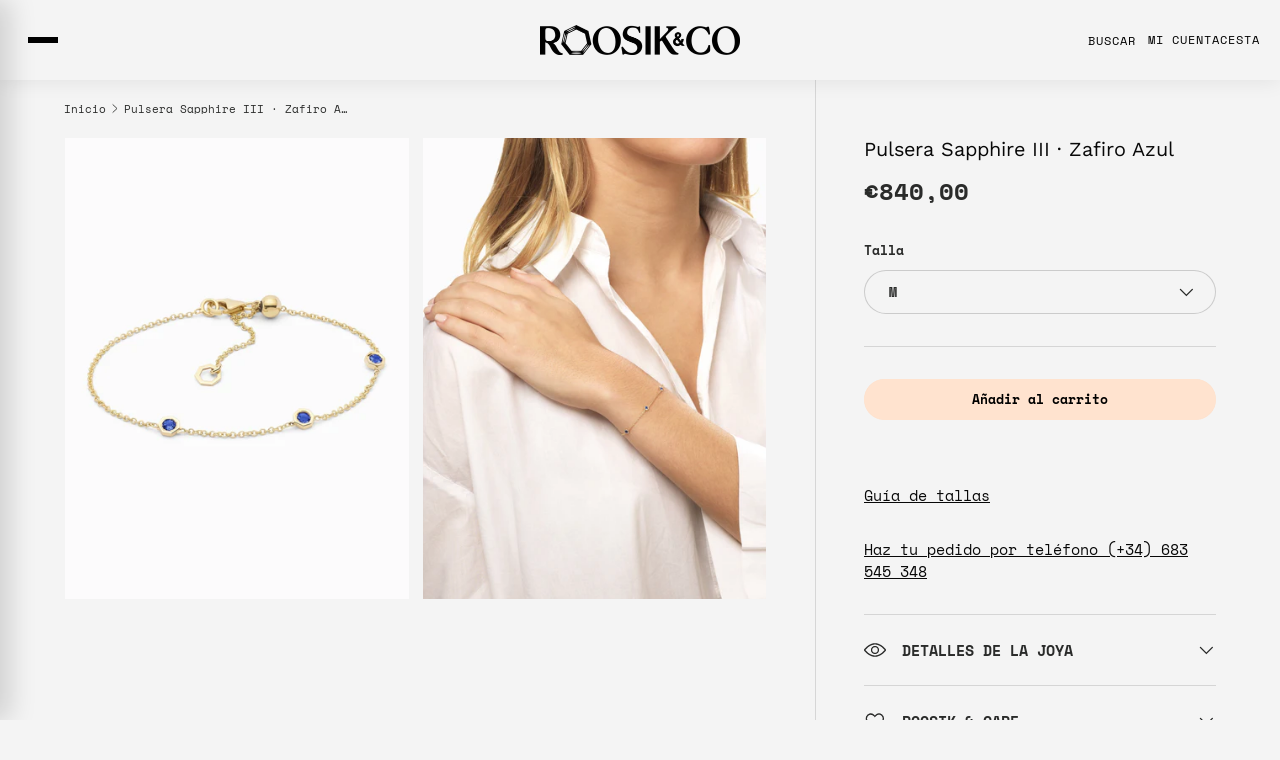

--- FILE ---
content_type: text/html; charset=utf-8
request_url: https://www.roosik.com/es/products/polsera-sapphire-iii-safir-blau
body_size: 34798
content:















<!doctype html>
<html class="no-js" lang="es" dir="ltr">
<head><meta charset="utf-8">
<meta name="viewport" content="width=device-width,initial-scale=1">
<title>Pulsera Sapphire III · Zafiro Azul &ndash; Roosik &amp; Co</title><link rel="canonical" href="https://www.roosik.com/es/products/polsera-sapphire-iii-safir-blau"><link rel="icon" href="//www.roosik.com/cdn/shop/files/favicon-roosik_24203707-dc0c-4b30-b8bb-963f9645fba3.png?crop=center&height=48&v=1652366430&width=48" type="image/png">
  <link rel="apple-touch-icon" href="//www.roosik.com/cdn/shop/files/favicon-roosik_24203707-dc0c-4b30-b8bb-963f9645fba3.png?crop=center&height=180&v=1652366430&width=180"><meta name="description" content="En esta pulsera, 3 preciosos zafiros de un azul intenso quedan envueltos por 3 heptágonos de oro, la figura icónica de Roosik &amp;amp; Co. Una pieza de joyería sutil y original para llevarla todos los días y que a su vez estará a la altura de las ocasiones más especiales. Se puede llevar sola o también combinada con otras pulseras de la misma colección con diferentes piedras preciosas: rubí, aguamarina, esmeralda, zafiro rosa, zafiro amarillo y diamante. También se trabaja con 1 y 5 heptágonos y disponemos de los colgantes para hacer un bonito conjunto."><meta property="og:site_name" content="Roosik &amp; Co">
<meta property="og:url" content="https://www.roosik.com/es/products/polsera-sapphire-iii-safir-blau">
<meta property="og:title" content="Pulsera Sapphire III · Zafiro Azul">
<meta property="og:type" content="product">
<meta property="og:description" content="En esta pulsera, 3 preciosos zafiros de un azul intenso quedan envueltos por 3 heptágonos de oro, la figura icónica de Roosik &amp;amp; Co. Una pieza de joyería sutil y original para llevarla todos los días y que a su vez estará a la altura de las ocasiones más especiales. Se puede llevar sola o también combinada con otras pulseras de la misma colección con diferentes piedras preciosas: rubí, aguamarina, esmeralda, zafiro rosa, zafiro amarillo y diamante. También se trabaja con 1 y 5 heptágonos y disponemos de los colgantes para hacer un bonito conjunto."><meta property="og:image" content="http://www.roosik.com/cdn/shop/files/Pulsera-mujer-3-zafiros_291e54e4-dbfe-432f-8e2a-d6594e568bb6.jpg?crop=center&height=1200&v=1727162081&width=1200">
  <meta property="og:image:secure_url" content="https://www.roosik.com/cdn/shop/files/Pulsera-mujer-3-zafiros_291e54e4-dbfe-432f-8e2a-d6594e568bb6.jpg?crop=center&height=1200&v=1727162081&width=1200">
  <meta property="og:image:width" content="2500">
  <meta property="og:image:height" content="3200"><meta property="og:price:amount" content="840,00">
  <meta property="og:price:currency" content="EUR"><meta name="twitter:card" content="summary_large_image">
<meta name="twitter:title" content="Pulsera Sapphire III · Zafiro Azul">
<meta name="twitter:description" content="En esta pulsera, 3 preciosos zafiros de un azul intenso quedan envueltos por 3 heptágonos de oro, la figura icónica de Roosik &amp;amp; Co. Una pieza de joyería sutil y original para llevarla todos los días y que a su vez estará a la altura de las ocasiones más especiales. Se puede llevar sola o también combinada con otras pulseras de la misma colección con diferentes piedras preciosas: rubí, aguamarina, esmeralda, zafiro rosa, zafiro amarillo y diamante. También se trabaja con 1 y 5 heptágonos y disponemos de los colgantes para hacer un bonito conjunto.">







<!-- Catalán sin subcarpeta -->
<link rel="alternate" hreflang="x-default" href="https://www.roosik.com/products/polsera-sapphire-iii-safir-blau">
<link rel="alternate" hreflang="ca-ES" href="https://www.roosik.com/products/polsera-sapphire-iii-safir-blau">

<!-- España -->
<link rel="alternate" hreflang="es-ES" href="https://www.roosik.com/es/products/polsera-sapphire-iii-safir-blau">
<link rel="alternate" hreflang="en-ES" href="https://www.roosik.com/en/products/polsera-sapphire-iii-safir-blau">

<!-- UK -->
<link rel="alternate" hreflang="en-GB" href="https://www.roosik.com/en-gb/products/polsera-sapphire-iii-safir-blau">
<link rel="alternate" hreflang="es-GB" href="https://www.roosik.com/es-gb/products/polsera-sapphire-iii-safir-blau">
<link rel="alternate" hreflang="ca-GB" href="https://www.roosik.com/ca-gb/products/polsera-sapphire-iii-safir-blau">

<!-- US -->
<link rel="alternate" hreflang="en-US" href="https://www.roosik.com/en-us/products/polsera-sapphire-iii-safir-blau">
<link rel="alternate" hreflang="es-US" href="https://www.roosik.com/es-us/products/polsera-sapphire-iii-safir-blau">
<link rel="alternate" hreflang="ca-US" href="https://www.roosik.com/ca-us/products/polsera-sapphire-iii-safir-blau">


 
  
    <!-- START no index collections main and collections/all for gabi -->



<!-- END no index collections main and collections/all for gabi -->

  <link rel="preload" href="//www.roosik.com/cdn/shop/t/96/assets/main.css?v=82408985046560448711764341527" as="style"><style data-shopify>
@font-face {
  font-family: "Space Mono";
  font-weight: 400;
  font-style: normal;
  font-display: swap;
  src: url("//www.roosik.com/cdn/fonts/space_mono/spacemono_n4.9ee60bbbb57a3b43dbcb22a7f53e18140cb3b40f.woff2") format("woff2"),
       url("//www.roosik.com/cdn/fonts/space_mono/spacemono_n4.0c1ebe3659065af9a832b4a469bdd1fdc9521024.woff") format("woff");
}
@font-face {
  font-family: "Space Mono";
  font-weight: 700;
  font-style: normal;
  font-display: swap;
  src: url("//www.roosik.com/cdn/fonts/space_mono/spacemono_n7.508dbd51f810465f80674aa16b57dbed9d939476.woff2") format("woff2"),
       url("//www.roosik.com/cdn/fonts/space_mono/spacemono_n7.33dc758a163f8921951e545f3e66fea4986535cf.woff") format("woff");
}
@font-face {
  font-family: "Space Mono";
  font-weight: 400;
  font-style: italic;
  font-display: swap;
  src: url("//www.roosik.com/cdn/fonts/space_mono/spacemono_i4.41a13016ec5fad206f1052669f6b02ff17f81782.woff2") format("woff2"),
       url("//www.roosik.com/cdn/fonts/space_mono/spacemono_i4.e97469be5415634fc512b4d32bc7c906fa49365f.woff") format("woff");
}
@font-face {
  font-family: "Space Mono";
  font-weight: 700;
  font-style: italic;
  font-display: swap;
  src: url("//www.roosik.com/cdn/fonts/space_mono/spacemono_i7.e0b573be54b92cac9cb97a04f7ebcc9a4dbf3ef1.woff2") format("woff2"),
       url("//www.roosik.com/cdn/fonts/space_mono/spacemono_i7.5def1ce3612b20cb691dff88b55c883f144064b2.woff") format("woff");
}
@font-face {
  font-family: "Work Sans";
  font-weight: 400;
  font-style: normal;
  font-display: swap;
  src: url("//www.roosik.com/cdn/fonts/work_sans/worksans_n4.b7973b3d07d0ace13de1b1bea9c45759cdbe12cf.woff2") format("woff2"),
       url("//www.roosik.com/cdn/fonts/work_sans/worksans_n4.cf5ceb1e6d373a9505e637c1aff0a71d0959556d.woff") format("woff");
}
@font-face {
  font-family: "Work Sans";
  font-weight: 500;
  font-style: normal;
  font-display: swap;
  src: url("//www.roosik.com/cdn/fonts/work_sans/worksans_n5.42fc03d7028ac0f31a2ddf10d4a2904a7483a1c4.woff2") format("woff2"),
       url("//www.roosik.com/cdn/fonts/work_sans/worksans_n5.1f79bf93aa21696aa0428c88e39fb9f946295341.woff") format("woff");
}
:root {
      --bg-color: 244 244 244 / 1.0;
      --bg-color-og: 244 244 244 / 1.0;
      --heading-color: 8 8 8;
      --text-color: 42 43 42;
      --text-color-og: 42 43 42;
      --scrollbar-color: 42 43 42;
      --link-color: 8 8 8;
      --link-color-og: 8 8 8;
      --star-color: 255 159 28;--swatch-border-color-default: 204 204 204;
        --swatch-border-color-active: 143 144 143;
        --swatch-card-size: 20px;
        --swatch-variant-picker-size: 64px;--color-scheme-1-bg: 0 0 0 / 0.0;
      --color-scheme-1-grad: ;
      --color-scheme-1-heading: 0 0 0;
      --color-scheme-1-text: 0 0 0;
      --color-scheme-1-btn-bg: 255 227 207;
      --color-scheme-1-btn-text: 8 8 8;
      --color-scheme-1-btn-bg-hover: 223 202 187;--color-scheme-2-bg: 255 227 207 / 1.0;
      --color-scheme-2-grad: ;
      --color-scheme-2-heading: 16 24 32;
      --color-scheme-2-text: 16 24 32;
      --color-scheme-2-btn-bg: 16 24 32;
      --color-scheme-2-btn-text: 255 255 255;
      --color-scheme-2-btn-bg-hover: 59 67 74;--color-scheme-3-bg: 0 0 0 / 0.0;
      --color-scheme-3-grad: ;
      --color-scheme-3-heading: 0 0 0;
      --color-scheme-3-text: 42 43 42;
      --color-scheme-3-btn-bg: 42 43 42;
      --color-scheme-3-btn-text: 255 255 255;
      --color-scheme-3-btn-bg-hover: 82 83 82;

      --drawer-bg-color: 255 255 255 / 1.0;
      --drawer-text-color: 42 43 42;

      --panel-bg-color: 244 244 244 / 1.0;
      --panel-heading-color: 42 43 42;
      --panel-text-color: 42 43 42;

      --in-stock-text-color: 44 126 63;
      --low-stock-text-color: 210 134 26;
      --very-low-stock-text-color: 180 12 28;
      --no-stock-text-color: 119 119 119;
      --no-stock-backordered-text-color: 119 119 119;

      --error-bg-color: 252 237 238;
      --error-text-color: 180 12 28;
      --success-bg-color: 232 246 234;
      --success-text-color: 44 126 63;
      --info-bg-color: 228 237 250;
      --info-text-color: 26 102 210;

      --heading-font-family: "Work Sans", sans-serif;
      --heading-font-style: normal;
      --heading-font-weight: 400;
      --heading-scale-start: 2;

      --navigation-font-family: "Work Sans", sans-serif;
      --navigation-font-style: normal;
      --navigation-font-weight: 500;--heading-text-transform: none;
--subheading-text-transform: none;
      --body-font-family: "Space Mono", monospace;
      --body-font-style: normal;
      --body-font-weight: 400;
      --body-font-size: 15;

      --section-gap: 48;
      --heading-gap: calc(8 * var(--space-unit));--grid-column-gap: 20px;--btn-bg-color: 255 227 207;
      --btn-bg-hover-color: 222 201 186;
      --btn-text-color: 0 0 0;
      --btn-bg-color-og: 255 227 207;
      --btn-text-color-og: 0 0 0;
      --btn-alt-bg-color: 161 214 202;
      --btn-alt-bg-alpha: 1.0;
      --btn-alt-text-color: 42 43 42;
      --btn-border-width: 1px;
      --btn-padding-y: 12px;

      
      --btn-border-radius: 27px;
      

      --btn-lg-border-radius: 50%;
      --btn-icon-border-radius: 50%;
      --input-with-btn-inner-radius: var(--btn-border-radius);

      --input-bg-color: 244 244 244 / 1.0;
      --input-text-color: 42 43 42;
      --input-border-width: 1px;
      --input-border-radius: 26px;
      --textarea-border-radius: 12px;
      --input-border-radius: 27px;
      --input-lg-border-radius: 33px;
      --input-bg-color-diff-3: #ececec;
      --input-bg-color-diff-6: #e5e5e5;

      --modal-border-radius: 16px;
      --modal-overlay-color: 0 0 0;
      --modal-overlay-opacity: 0.4;
      --drawer-border-radius: 16px;
      --overlay-border-radius: 0px;

      --custom-label-bg-color: 13 44 84;
      --custom-label-text-color: 255 255 255;--sale-label-bg-color: 170 17 85;
      --sale-label-text-color: 255 255 255;--sold-out-label-bg-color: 42 43 42;
      --sold-out-label-text-color: 255 255 255;--new-label-bg-color: 127 184 0;
      --new-label-text-color: 255 255 255;--preorder-label-bg-color: 0 166 237;
      --preorder-label-text-color: 255 255 255;

      --collection-label-color: 0 126 18;

      --page-width: 3000px;
      --gutter-sm: 20px;
      --gutter-md: 32px;
      --gutter-lg: 64px;

      --payment-terms-bg-color: #f4f4f4;

      --coll-card-bg-color: #F9F9F9;
      --coll-card-border-color: rgba(0,0,0,0);

      --card-highlight-bg-color: #F9F9F9;
      --card-highlight-text-color: 85 85 85;
      --card-highlight-border-color: rgba(0,0,0,0);--blend-bg-color: #f4f4f4;
        
          --aos-animate-duration: 0.6s;
        

        
          --aos-min-width: 0;
        
      

      --reading-width: 48em;
    }

    @media (max-width: 769px) {
      :root {
        --reading-width: 36em;
      }
    }
  </style><link rel="stylesheet" href="//www.roosik.com/cdn/shop/t/96/assets/main.css?v=82408985046560448711764341527">
  <script src="//www.roosik.com/cdn/shop/t/96/assets/main.js?v=76476094356780495751764341527" defer="defer"></script><link rel="preload" href="//www.roosik.com/cdn/fonts/space_mono/spacemono_n4.9ee60bbbb57a3b43dbcb22a7f53e18140cb3b40f.woff2" as="font" type="font/woff2" crossorigin fetchpriority="high"><link rel="preload" href="//www.roosik.com/cdn/fonts/work_sans/worksans_n4.b7973b3d07d0ace13de1b1bea9c45759cdbe12cf.woff2" as="font" type="font/woff2" crossorigin fetchpriority="high"><!-- START no follow URLs .atom for gabi -->






  
  
  <script>window.performance && window.performance.mark && window.performance.mark('shopify.content_for_header.start');</script><meta name="google-site-verification" content="-tJB6lG25qbFjVFEhJJF_aLTXF7nUDyCG7K6JC41uVQ">
<meta id="shopify-digital-wallet" name="shopify-digital-wallet" content="/52948730039/digital_wallets/dialog">
<meta name="shopify-checkout-api-token" content="af2ca73b8abb91e3162e05151bd6ddc3">
<meta id="in-context-paypal-metadata" data-shop-id="52948730039" data-venmo-supported="false" data-environment="production" data-locale="es_ES" data-paypal-v4="true" data-currency="EUR">
<link rel="alternate" type="application/json+oembed" href="https://www.roosik.com/es/products/polsera-sapphire-iii-safir-blau.oembed">
<script async="async" src="/checkouts/internal/preloads.js?locale=es-ES"></script>
<link rel="preconnect" href="https://shop.app" crossorigin="anonymous">
<script async="async" src="https://shop.app/checkouts/internal/preloads.js?locale=es-ES&shop_id=52948730039" crossorigin="anonymous"></script>
<script id="apple-pay-shop-capabilities" type="application/json">{"shopId":52948730039,"countryCode":"ES","currencyCode":"EUR","merchantCapabilities":["supports3DS"],"merchantId":"gid:\/\/shopify\/Shop\/52948730039","merchantName":"Roosik \u0026 Co","requiredBillingContactFields":["postalAddress","email","phone"],"requiredShippingContactFields":["postalAddress","email","phone"],"shippingType":"shipping","supportedNetworks":["visa","maestro","masterCard","amex"],"total":{"type":"pending","label":"Roosik \u0026 Co","amount":"1.00"},"shopifyPaymentsEnabled":true,"supportsSubscriptions":true}</script>
<script id="shopify-features" type="application/json">{"accessToken":"af2ca73b8abb91e3162e05151bd6ddc3","betas":["rich-media-storefront-analytics"],"domain":"www.roosik.com","predictiveSearch":true,"shopId":52948730039,"locale":"es"}</script>
<script>var Shopify = Shopify || {};
Shopify.shop = "roosik-co-2.myshopify.com";
Shopify.locale = "es";
Shopify.currency = {"active":"EUR","rate":"1.0"};
Shopify.country = "ES";
Shopify.theme = {"name":"ROOSIK V.25-CHRISTMAS","id":190214635867,"schema_name":"Enterprise","schema_version":"1.6.1","theme_store_id":null,"role":"main"};
Shopify.theme.handle = "null";
Shopify.theme.style = {"id":null,"handle":null};
Shopify.cdnHost = "www.roosik.com/cdn";
Shopify.routes = Shopify.routes || {};
Shopify.routes.root = "/es/";</script>
<script type="module">!function(o){(o.Shopify=o.Shopify||{}).modules=!0}(window);</script>
<script>!function(o){function n(){var o=[];function n(){o.push(Array.prototype.slice.apply(arguments))}return n.q=o,n}var t=o.Shopify=o.Shopify||{};t.loadFeatures=n(),t.autoloadFeatures=n()}(window);</script>
<script>
  window.ShopifyPay = window.ShopifyPay || {};
  window.ShopifyPay.apiHost = "shop.app\/pay";
  window.ShopifyPay.redirectState = null;
</script>
<script id="shop-js-analytics" type="application/json">{"pageType":"product"}</script>
<script defer="defer" async type="module" src="//www.roosik.com/cdn/shopifycloud/shop-js/modules/v2/client.init-shop-cart-sync_-aut3ZVe.es.esm.js"></script>
<script defer="defer" async type="module" src="//www.roosik.com/cdn/shopifycloud/shop-js/modules/v2/chunk.common_jR-HGkUL.esm.js"></script>
<script type="module">
  await import("//www.roosik.com/cdn/shopifycloud/shop-js/modules/v2/client.init-shop-cart-sync_-aut3ZVe.es.esm.js");
await import("//www.roosik.com/cdn/shopifycloud/shop-js/modules/v2/chunk.common_jR-HGkUL.esm.js");

  window.Shopify.SignInWithShop?.initShopCartSync?.({"fedCMEnabled":true,"windoidEnabled":true});

</script>
<script>
  window.Shopify = window.Shopify || {};
  if (!window.Shopify.featureAssets) window.Shopify.featureAssets = {};
  window.Shopify.featureAssets['shop-js'] = {"shop-cart-sync":["modules/v2/client.shop-cart-sync_BAYdngfT.es.esm.js","modules/v2/chunk.common_jR-HGkUL.esm.js"],"init-fed-cm":["modules/v2/client.init-fed-cm_C1KIrACA.es.esm.js","modules/v2/chunk.common_jR-HGkUL.esm.js"],"shop-button":["modules/v2/client.shop-button_nPJqyawu.es.esm.js","modules/v2/chunk.common_jR-HGkUL.esm.js"],"init-windoid":["modules/v2/client.init-windoid_BBN3UDv3.es.esm.js","modules/v2/chunk.common_jR-HGkUL.esm.js"],"shop-cash-offers":["modules/v2/client.shop-cash-offers_DHr6BHOX.es.esm.js","modules/v2/chunk.common_jR-HGkUL.esm.js","modules/v2/chunk.modal_K_-4b6jm.esm.js"],"shop-toast-manager":["modules/v2/client.shop-toast-manager_DsmMrndK.es.esm.js","modules/v2/chunk.common_jR-HGkUL.esm.js"],"init-shop-email-lookup-coordinator":["modules/v2/client.init-shop-email-lookup-coordinator_CqHiorcR.es.esm.js","modules/v2/chunk.common_jR-HGkUL.esm.js"],"pay-button":["modules/v2/client.pay-button_CyYMAtLe.es.esm.js","modules/v2/chunk.common_jR-HGkUL.esm.js"],"avatar":["modules/v2/client.avatar_BTnouDA3.es.esm.js"],"init-shop-cart-sync":["modules/v2/client.init-shop-cart-sync_-aut3ZVe.es.esm.js","modules/v2/chunk.common_jR-HGkUL.esm.js"],"shop-login-button":["modules/v2/client.shop-login-button_CkV-3QmP.es.esm.js","modules/v2/chunk.common_jR-HGkUL.esm.js","modules/v2/chunk.modal_K_-4b6jm.esm.js"],"init-customer-accounts-sign-up":["modules/v2/client.init-customer-accounts-sign-up_OVpxiKuf.es.esm.js","modules/v2/client.shop-login-button_CkV-3QmP.es.esm.js","modules/v2/chunk.common_jR-HGkUL.esm.js","modules/v2/chunk.modal_K_-4b6jm.esm.js"],"init-shop-for-new-customer-accounts":["modules/v2/client.init-shop-for-new-customer-accounts_B3-6tUHj.es.esm.js","modules/v2/client.shop-login-button_CkV-3QmP.es.esm.js","modules/v2/chunk.common_jR-HGkUL.esm.js","modules/v2/chunk.modal_K_-4b6jm.esm.js"],"init-customer-accounts":["modules/v2/client.init-customer-accounts_DAvreLqn.es.esm.js","modules/v2/client.shop-login-button_CkV-3QmP.es.esm.js","modules/v2/chunk.common_jR-HGkUL.esm.js","modules/v2/chunk.modal_K_-4b6jm.esm.js"],"shop-follow-button":["modules/v2/client.shop-follow-button_D-yP9CCa.es.esm.js","modules/v2/chunk.common_jR-HGkUL.esm.js","modules/v2/chunk.modal_K_-4b6jm.esm.js"],"lead-capture":["modules/v2/client.lead-capture_cgi9rykO.es.esm.js","modules/v2/chunk.common_jR-HGkUL.esm.js","modules/v2/chunk.modal_K_-4b6jm.esm.js"],"checkout-modal":["modules/v2/client.checkout-modal_CNOx8cMi.es.esm.js","modules/v2/chunk.common_jR-HGkUL.esm.js","modules/v2/chunk.modal_K_-4b6jm.esm.js"],"shop-login":["modules/v2/client.shop-login_B0Pz78O1.es.esm.js","modules/v2/chunk.common_jR-HGkUL.esm.js","modules/v2/chunk.modal_K_-4b6jm.esm.js"],"payment-terms":["modules/v2/client.payment-terms_DHTqhmPP.es.esm.js","modules/v2/chunk.common_jR-HGkUL.esm.js","modules/v2/chunk.modal_K_-4b6jm.esm.js"]};
</script>
<script>(function() {
  var isLoaded = false;
  function asyncLoad() {
    if (isLoaded) return;
    isLoaded = true;
    var urls = ["https:\/\/chimpstatic.com\/mcjs-connected\/js\/users\/dc818f42a7458227faf5f84e3\/b60b533ab0689de811514e7e9.js?shop=roosik-co-2.myshopify.com","https:\/\/ecommplugins-scripts.trustpilot.com\/v2.1\/js\/header.min.js?settings=eyJrZXkiOiJOOTN3S3QwNlhHcmNNYVdFIiwicyI6InNrdSJ9\u0026shop=roosik-co-2.myshopify.com","https:\/\/ecommplugins-trustboxsettings.trustpilot.com\/roosik-co-2.myshopify.com.js?settings=1721809451254\u0026shop=roosik-co-2.myshopify.com","https:\/\/widget.trustpilot.com\/bootstrap\/v5\/tp.widget.sync.bootstrap.min.js?shop=roosik-co-2.myshopify.com","https:\/\/widget.trustpilot.com\/bootstrap\/v5\/tp.widget.sync.bootstrap.min.js?shop=roosik-co-2.myshopify.com","https:\/\/widget.trustpilot.com\/bootstrap\/v5\/tp.widget.sync.bootstrap.min.js?shop=roosik-co-2.myshopify.com","https:\/\/api.clientify.net\/api2cart\/tracking?owner=37644\u0026code=CF-37644-37644-4LZHR\u0026shop=roosik-co-2.myshopify.com"];
    for (var i = 0; i < urls.length; i++) {
      var s = document.createElement('script');
      s.type = 'text/javascript';
      s.async = true;
      s.src = urls[i];
      var x = document.getElementsByTagName('script')[0];
      x.parentNode.insertBefore(s, x);
    }
  };
  if(window.attachEvent) {
    window.attachEvent('onload', asyncLoad);
  } else {
    window.addEventListener('load', asyncLoad, false);
  }
})();</script>
<script id="__st">var __st={"a":52948730039,"offset":3600,"reqid":"173e2253-bf11-4c34-9d1e-fdb57b6beeb3-1768958635","pageurl":"www.roosik.com\/es\/products\/polsera-sapphire-iii-safir-blau","u":"1cd645bd69c6","p":"product","rtyp":"product","rid":9476797202779};</script>
<script>window.ShopifyPaypalV4VisibilityTracking = true;</script>
<script id="captcha-bootstrap">!function(){'use strict';const t='contact',e='account',n='new_comment',o=[[t,t],['blogs',n],['comments',n],[t,'customer']],c=[[e,'customer_login'],[e,'guest_login'],[e,'recover_customer_password'],[e,'create_customer']],r=t=>t.map((([t,e])=>`form[action*='/${t}']:not([data-nocaptcha='true']) input[name='form_type'][value='${e}']`)).join(','),a=t=>()=>t?[...document.querySelectorAll(t)].map((t=>t.form)):[];function s(){const t=[...o],e=r(t);return a(e)}const i='password',u='form_key',d=['recaptcha-v3-token','g-recaptcha-response','h-captcha-response',i],f=()=>{try{return window.sessionStorage}catch{return}},m='__shopify_v',_=t=>t.elements[u];function p(t,e,n=!1){try{const o=window.sessionStorage,c=JSON.parse(o.getItem(e)),{data:r}=function(t){const{data:e,action:n}=t;return t[m]||n?{data:e,action:n}:{data:t,action:n}}(c);for(const[e,n]of Object.entries(r))t.elements[e]&&(t.elements[e].value=n);n&&o.removeItem(e)}catch(o){console.error('form repopulation failed',{error:o})}}const l='form_type',E='cptcha';function T(t){t.dataset[E]=!0}const w=window,h=w.document,L='Shopify',v='ce_forms',y='captcha';let A=!1;((t,e)=>{const n=(g='f06e6c50-85a8-45c8-87d0-21a2b65856fe',I='https://cdn.shopify.com/shopifycloud/storefront-forms-hcaptcha/ce_storefront_forms_captcha_hcaptcha.v1.5.2.iife.js',D={infoText:'Protegido por hCaptcha',privacyText:'Privacidad',termsText:'Términos'},(t,e,n)=>{const o=w[L][v],c=o.bindForm;if(c)return c(t,g,e,D).then(n);var r;o.q.push([[t,g,e,D],n]),r=I,A||(h.body.append(Object.assign(h.createElement('script'),{id:'captcha-provider',async:!0,src:r})),A=!0)});var g,I,D;w[L]=w[L]||{},w[L][v]=w[L][v]||{},w[L][v].q=[],w[L][y]=w[L][y]||{},w[L][y].protect=function(t,e){n(t,void 0,e),T(t)},Object.freeze(w[L][y]),function(t,e,n,w,h,L){const[v,y,A,g]=function(t,e,n){const i=e?o:[],u=t?c:[],d=[...i,...u],f=r(d),m=r(i),_=r(d.filter((([t,e])=>n.includes(e))));return[a(f),a(m),a(_),s()]}(w,h,L),I=t=>{const e=t.target;return e instanceof HTMLFormElement?e:e&&e.form},D=t=>v().includes(t);t.addEventListener('submit',(t=>{const e=I(t);if(!e)return;const n=D(e)&&!e.dataset.hcaptchaBound&&!e.dataset.recaptchaBound,o=_(e),c=g().includes(e)&&(!o||!o.value);(n||c)&&t.preventDefault(),c&&!n&&(function(t){try{if(!f())return;!function(t){const e=f();if(!e)return;const n=_(t);if(!n)return;const o=n.value;o&&e.removeItem(o)}(t);const e=Array.from(Array(32),(()=>Math.random().toString(36)[2])).join('');!function(t,e){_(t)||t.append(Object.assign(document.createElement('input'),{type:'hidden',name:u})),t.elements[u].value=e}(t,e),function(t,e){const n=f();if(!n)return;const o=[...t.querySelectorAll(`input[type='${i}']`)].map((({name:t})=>t)),c=[...d,...o],r={};for(const[a,s]of new FormData(t).entries())c.includes(a)||(r[a]=s);n.setItem(e,JSON.stringify({[m]:1,action:t.action,data:r}))}(t,e)}catch(e){console.error('failed to persist form',e)}}(e),e.submit())}));const S=(t,e)=>{t&&!t.dataset[E]&&(n(t,e.some((e=>e===t))),T(t))};for(const o of['focusin','change'])t.addEventListener(o,(t=>{const e=I(t);D(e)&&S(e,y())}));const B=e.get('form_key'),M=e.get(l),P=B&&M;t.addEventListener('DOMContentLoaded',(()=>{const t=y();if(P)for(const e of t)e.elements[l].value===M&&p(e,B);[...new Set([...A(),...v().filter((t=>'true'===t.dataset.shopifyCaptcha))])].forEach((e=>S(e,t)))}))}(h,new URLSearchParams(w.location.search),n,t,e,['guest_login'])})(!0,!0)}();</script>
<script integrity="sha256-4kQ18oKyAcykRKYeNunJcIwy7WH5gtpwJnB7kiuLZ1E=" data-source-attribution="shopify.loadfeatures" defer="defer" src="//www.roosik.com/cdn/shopifycloud/storefront/assets/storefront/load_feature-a0a9edcb.js" crossorigin="anonymous"></script>
<script crossorigin="anonymous" defer="defer" src="//www.roosik.com/cdn/shopifycloud/storefront/assets/shopify_pay/storefront-65b4c6d7.js?v=20250812"></script>
<script data-source-attribution="shopify.dynamic_checkout.dynamic.init">var Shopify=Shopify||{};Shopify.PaymentButton=Shopify.PaymentButton||{isStorefrontPortableWallets:!0,init:function(){window.Shopify.PaymentButton.init=function(){};var t=document.createElement("script");t.src="https://www.roosik.com/cdn/shopifycloud/portable-wallets/latest/portable-wallets.es.js",t.type="module",document.head.appendChild(t)}};
</script>
<script data-source-attribution="shopify.dynamic_checkout.buyer_consent">
  function portableWalletsHideBuyerConsent(e){var t=document.getElementById("shopify-buyer-consent"),n=document.getElementById("shopify-subscription-policy-button");t&&n&&(t.classList.add("hidden"),t.setAttribute("aria-hidden","true"),n.removeEventListener("click",e))}function portableWalletsShowBuyerConsent(e){var t=document.getElementById("shopify-buyer-consent"),n=document.getElementById("shopify-subscription-policy-button");t&&n&&(t.classList.remove("hidden"),t.removeAttribute("aria-hidden"),n.addEventListener("click",e))}window.Shopify?.PaymentButton&&(window.Shopify.PaymentButton.hideBuyerConsent=portableWalletsHideBuyerConsent,window.Shopify.PaymentButton.showBuyerConsent=portableWalletsShowBuyerConsent);
</script>
<script data-source-attribution="shopify.dynamic_checkout.cart.bootstrap">document.addEventListener("DOMContentLoaded",(function(){function t(){return document.querySelector("shopify-accelerated-checkout-cart, shopify-accelerated-checkout")}if(t())Shopify.PaymentButton.init();else{new MutationObserver((function(e,n){t()&&(Shopify.PaymentButton.init(),n.disconnect())})).observe(document.body,{childList:!0,subtree:!0})}}));
</script>
<script id='scb4127' type='text/javascript' async='' src='https://www.roosik.com/cdn/shopifycloud/privacy-banner/storefront-banner.js'></script><link id="shopify-accelerated-checkout-styles" rel="stylesheet" media="screen" href="https://www.roosik.com/cdn/shopifycloud/portable-wallets/latest/accelerated-checkout-backwards-compat.css" crossorigin="anonymous">
<style id="shopify-accelerated-checkout-cart">
        #shopify-buyer-consent {
  margin-top: 1em;
  display: inline-block;
  width: 100%;
}

#shopify-buyer-consent.hidden {
  display: none;
}

#shopify-subscription-policy-button {
  background: none;
  border: none;
  padding: 0;
  text-decoration: underline;
  font-size: inherit;
  cursor: pointer;
}

#shopify-subscription-policy-button::before {
  box-shadow: none;
}

      </style>
<script id="sections-script" data-sections="footer" defer="defer" src="//www.roosik.com/cdn/shop/t/96/compiled_assets/scripts.js?v=27149"></script>
<script>window.performance && window.performance.mark && window.performance.mark('shopify.content_for_header.end');</script>
  <!-- "snippets/shogun-products.liquid" was not rendered, the associated app was uninstalled -->


 
<!-- END no follow URLs .atom for gabi -->
    <script src="//www.roosik.com/cdn/shop/t/96/assets/animate-on-scroll.js?v=15249566486942820451764341527" defer="defer"></script>
    <link rel="stylesheet" href="//www.roosik.com/cdn/shop/t/96/assets/animate-on-scroll.css?v=116194678796051782541764341527">
  

  <script>document.documentElement.className = document.documentElement.className.replace('no-js', 'js');</script><!-- CC Custom Head Start --><!-- CC Custom Head End --><!-- "snippets/shogun-head.liquid" was not rendered, the associated app was uninstalled -->

  
   <link href="//www.roosik.com/cdn/shop/t/96/assets/estilos_custom.css?v=157556564164886828731764341527" rel="stylesheet" type="text/css" media="all" />
  <link href="https://monorail-edge.shopifysvc.com" rel="dns-prefetch">
<script>(function(){if ("sendBeacon" in navigator && "performance" in window) {try {var session_token_from_headers = performance.getEntriesByType('navigation')[0].serverTiming.find(x => x.name == '_s').description;} catch {var session_token_from_headers = undefined;}var session_cookie_matches = document.cookie.match(/_shopify_s=([^;]*)/);var session_token_from_cookie = session_cookie_matches && session_cookie_matches.length === 2 ? session_cookie_matches[1] : "";var session_token = session_token_from_headers || session_token_from_cookie || "";function handle_abandonment_event(e) {var entries = performance.getEntries().filter(function(entry) {return /monorail-edge.shopifysvc.com/.test(entry.name);});if (!window.abandonment_tracked && entries.length === 0) {window.abandonment_tracked = true;var currentMs = Date.now();var navigation_start = performance.timing.navigationStart;var payload = {shop_id: 52948730039,url: window.location.href,navigation_start,duration: currentMs - navigation_start,session_token,page_type: "product"};window.navigator.sendBeacon("https://monorail-edge.shopifysvc.com/v1/produce", JSON.stringify({schema_id: "online_store_buyer_site_abandonment/1.1",payload: payload,metadata: {event_created_at_ms: currentMs,event_sent_at_ms: currentMs}}));}}window.addEventListener('pagehide', handle_abandonment_event);}}());</script>
<script id="web-pixels-manager-setup">(function e(e,d,r,n,o){if(void 0===o&&(o={}),!Boolean(null===(a=null===(i=window.Shopify)||void 0===i?void 0:i.analytics)||void 0===a?void 0:a.replayQueue)){var i,a;window.Shopify=window.Shopify||{};var t=window.Shopify;t.analytics=t.analytics||{};var s=t.analytics;s.replayQueue=[],s.publish=function(e,d,r){return s.replayQueue.push([e,d,r]),!0};try{self.performance.mark("wpm:start")}catch(e){}var l=function(){var e={modern:/Edge?\/(1{2}[4-9]|1[2-9]\d|[2-9]\d{2}|\d{4,})\.\d+(\.\d+|)|Firefox\/(1{2}[4-9]|1[2-9]\d|[2-9]\d{2}|\d{4,})\.\d+(\.\d+|)|Chrom(ium|e)\/(9{2}|\d{3,})\.\d+(\.\d+|)|(Maci|X1{2}).+ Version\/(15\.\d+|(1[6-9]|[2-9]\d|\d{3,})\.\d+)([,.]\d+|)( \(\w+\)|)( Mobile\/\w+|) Safari\/|Chrome.+OPR\/(9{2}|\d{3,})\.\d+\.\d+|(CPU[ +]OS|iPhone[ +]OS|CPU[ +]iPhone|CPU IPhone OS|CPU iPad OS)[ +]+(15[._]\d+|(1[6-9]|[2-9]\d|\d{3,})[._]\d+)([._]\d+|)|Android:?[ /-](13[3-9]|1[4-9]\d|[2-9]\d{2}|\d{4,})(\.\d+|)(\.\d+|)|Android.+Firefox\/(13[5-9]|1[4-9]\d|[2-9]\d{2}|\d{4,})\.\d+(\.\d+|)|Android.+Chrom(ium|e)\/(13[3-9]|1[4-9]\d|[2-9]\d{2}|\d{4,})\.\d+(\.\d+|)|SamsungBrowser\/([2-9]\d|\d{3,})\.\d+/,legacy:/Edge?\/(1[6-9]|[2-9]\d|\d{3,})\.\d+(\.\d+|)|Firefox\/(5[4-9]|[6-9]\d|\d{3,})\.\d+(\.\d+|)|Chrom(ium|e)\/(5[1-9]|[6-9]\d|\d{3,})\.\d+(\.\d+|)([\d.]+$|.*Safari\/(?![\d.]+ Edge\/[\d.]+$))|(Maci|X1{2}).+ Version\/(10\.\d+|(1[1-9]|[2-9]\d|\d{3,})\.\d+)([,.]\d+|)( \(\w+\)|)( Mobile\/\w+|) Safari\/|Chrome.+OPR\/(3[89]|[4-9]\d|\d{3,})\.\d+\.\d+|(CPU[ +]OS|iPhone[ +]OS|CPU[ +]iPhone|CPU IPhone OS|CPU iPad OS)[ +]+(10[._]\d+|(1[1-9]|[2-9]\d|\d{3,})[._]\d+)([._]\d+|)|Android:?[ /-](13[3-9]|1[4-9]\d|[2-9]\d{2}|\d{4,})(\.\d+|)(\.\d+|)|Mobile Safari.+OPR\/([89]\d|\d{3,})\.\d+\.\d+|Android.+Firefox\/(13[5-9]|1[4-9]\d|[2-9]\d{2}|\d{4,})\.\d+(\.\d+|)|Android.+Chrom(ium|e)\/(13[3-9]|1[4-9]\d|[2-9]\d{2}|\d{4,})\.\d+(\.\d+|)|Android.+(UC? ?Browser|UCWEB|U3)[ /]?(15\.([5-9]|\d{2,})|(1[6-9]|[2-9]\d|\d{3,})\.\d+)\.\d+|SamsungBrowser\/(5\.\d+|([6-9]|\d{2,})\.\d+)|Android.+MQ{2}Browser\/(14(\.(9|\d{2,})|)|(1[5-9]|[2-9]\d|\d{3,})(\.\d+|))(\.\d+|)|K[Aa][Ii]OS\/(3\.\d+|([4-9]|\d{2,})\.\d+)(\.\d+|)/},d=e.modern,r=e.legacy,n=navigator.userAgent;return n.match(d)?"modern":n.match(r)?"legacy":"unknown"}(),u="modern"===l?"modern":"legacy",c=(null!=n?n:{modern:"",legacy:""})[u],f=function(e){return[e.baseUrl,"/wpm","/b",e.hashVersion,"modern"===e.buildTarget?"m":"l",".js"].join("")}({baseUrl:d,hashVersion:r,buildTarget:u}),m=function(e){var d=e.version,r=e.bundleTarget,n=e.surface,o=e.pageUrl,i=e.monorailEndpoint;return{emit:function(e){var a=e.status,t=e.errorMsg,s=(new Date).getTime(),l=JSON.stringify({metadata:{event_sent_at_ms:s},events:[{schema_id:"web_pixels_manager_load/3.1",payload:{version:d,bundle_target:r,page_url:o,status:a,surface:n,error_msg:t},metadata:{event_created_at_ms:s}}]});if(!i)return console&&console.warn&&console.warn("[Web Pixels Manager] No Monorail endpoint provided, skipping logging."),!1;try{return self.navigator.sendBeacon.bind(self.navigator)(i,l)}catch(e){}var u=new XMLHttpRequest;try{return u.open("POST",i,!0),u.setRequestHeader("Content-Type","text/plain"),u.send(l),!0}catch(e){return console&&console.warn&&console.warn("[Web Pixels Manager] Got an unhandled error while logging to Monorail."),!1}}}}({version:r,bundleTarget:l,surface:e.surface,pageUrl:self.location.href,monorailEndpoint:e.monorailEndpoint});try{o.browserTarget=l,function(e){var d=e.src,r=e.async,n=void 0===r||r,o=e.onload,i=e.onerror,a=e.sri,t=e.scriptDataAttributes,s=void 0===t?{}:t,l=document.createElement("script"),u=document.querySelector("head"),c=document.querySelector("body");if(l.async=n,l.src=d,a&&(l.integrity=a,l.crossOrigin="anonymous"),s)for(var f in s)if(Object.prototype.hasOwnProperty.call(s,f))try{l.dataset[f]=s[f]}catch(e){}if(o&&l.addEventListener("load",o),i&&l.addEventListener("error",i),u)u.appendChild(l);else{if(!c)throw new Error("Did not find a head or body element to append the script");c.appendChild(l)}}({src:f,async:!0,onload:function(){if(!function(){var e,d;return Boolean(null===(d=null===(e=window.Shopify)||void 0===e?void 0:e.analytics)||void 0===d?void 0:d.initialized)}()){var d=window.webPixelsManager.init(e)||void 0;if(d){var r=window.Shopify.analytics;r.replayQueue.forEach((function(e){var r=e[0],n=e[1],o=e[2];d.publishCustomEvent(r,n,o)})),r.replayQueue=[],r.publish=d.publishCustomEvent,r.visitor=d.visitor,r.initialized=!0}}},onerror:function(){return m.emit({status:"failed",errorMsg:"".concat(f," has failed to load")})},sri:function(e){var d=/^sha384-[A-Za-z0-9+/=]+$/;return"string"==typeof e&&d.test(e)}(c)?c:"",scriptDataAttributes:o}),m.emit({status:"loading"})}catch(e){m.emit({status:"failed",errorMsg:(null==e?void 0:e.message)||"Unknown error"})}}})({shopId: 52948730039,storefrontBaseUrl: "https://www.roosik.com",extensionsBaseUrl: "https://extensions.shopifycdn.com/cdn/shopifycloud/web-pixels-manager",monorailEndpoint: "https://monorail-edge.shopifysvc.com/unstable/produce_batch",surface: "storefront-renderer",enabledBetaFlags: ["2dca8a86"],webPixelsConfigList: [{"id":"1188757851","configuration":"{\"config\":\"{\\\"pixel_id\\\":\\\"G-VRSEGSQDW3\\\",\\\"target_country\\\":\\\"ES\\\",\\\"gtag_events\\\":[{\\\"type\\\":\\\"search\\\",\\\"action_label\\\":[\\\"G-VRSEGSQDW3\\\",\\\"AW-845807874\\\/qeWPCOyYpcUDEIKCqJMD\\\"]},{\\\"type\\\":\\\"begin_checkout\\\",\\\"action_label\\\":[\\\"G-VRSEGSQDW3\\\",\\\"AW-845807874\\\/Y6hvCOmYpcUDEIKCqJMD\\\"]},{\\\"type\\\":\\\"view_item\\\",\\\"action_label\\\":[\\\"G-VRSEGSQDW3\\\",\\\"AW-845807874\\\/OE1dCOuXpcUDEIKCqJMD\\\",\\\"MC-3EQ2BR4E3D\\\"]},{\\\"type\\\":\\\"purchase\\\",\\\"action_label\\\":[\\\"G-VRSEGSQDW3\\\",\\\"AW-845807874\\\/66oPCOiXpcUDEIKCqJMD\\\",\\\"MC-3EQ2BR4E3D\\\"]},{\\\"type\\\":\\\"page_view\\\",\\\"action_label\\\":[\\\"G-VRSEGSQDW3\\\",\\\"AW-845807874\\\/e38mCOWXpcUDEIKCqJMD\\\",\\\"MC-3EQ2BR4E3D\\\"]},{\\\"type\\\":\\\"add_payment_info\\\",\\\"action_label\\\":[\\\"G-VRSEGSQDW3\\\",\\\"AW-845807874\\\/UIL-CO-YpcUDEIKCqJMD\\\"]},{\\\"type\\\":\\\"add_to_cart\\\",\\\"action_label\\\":[\\\"G-VRSEGSQDW3\\\",\\\"AW-845807874\\\/0yvnCO6XpcUDEIKCqJMD\\\"]}],\\\"enable_monitoring_mode\\\":false}\"}","eventPayloadVersion":"v1","runtimeContext":"OPEN","scriptVersion":"b2a88bafab3e21179ed38636efcd8a93","type":"APP","apiClientId":1780363,"privacyPurposes":[],"dataSharingAdjustments":{"protectedCustomerApprovalScopes":["read_customer_address","read_customer_email","read_customer_name","read_customer_personal_data","read_customer_phone"]}},{"id":"444531035","configuration":"{\"pixel_id\":\"1808547136054488\",\"pixel_type\":\"facebook_pixel\",\"metaapp_system_user_token\":\"-\"}","eventPayloadVersion":"v1","runtimeContext":"OPEN","scriptVersion":"ca16bc87fe92b6042fbaa3acc2fbdaa6","type":"APP","apiClientId":2329312,"privacyPurposes":["ANALYTICS","MARKETING","SALE_OF_DATA"],"dataSharingAdjustments":{"protectedCustomerApprovalScopes":["read_customer_address","read_customer_email","read_customer_name","read_customer_personal_data","read_customer_phone"]}},{"id":"154141019","configuration":"{\"tagID\":\"2612979135586\"}","eventPayloadVersion":"v1","runtimeContext":"STRICT","scriptVersion":"18031546ee651571ed29edbe71a3550b","type":"APP","apiClientId":3009811,"privacyPurposes":["ANALYTICS","MARKETING","SALE_OF_DATA"],"dataSharingAdjustments":{"protectedCustomerApprovalScopes":["read_customer_address","read_customer_email","read_customer_name","read_customer_personal_data","read_customer_phone"]}},{"id":"shopify-app-pixel","configuration":"{}","eventPayloadVersion":"v1","runtimeContext":"STRICT","scriptVersion":"0450","apiClientId":"shopify-pixel","type":"APP","privacyPurposes":["ANALYTICS","MARKETING"]},{"id":"shopify-custom-pixel","eventPayloadVersion":"v1","runtimeContext":"LAX","scriptVersion":"0450","apiClientId":"shopify-pixel","type":"CUSTOM","privacyPurposes":["ANALYTICS","MARKETING"]}],isMerchantRequest: false,initData: {"shop":{"name":"Roosik \u0026 Co","paymentSettings":{"currencyCode":"EUR"},"myshopifyDomain":"roosik-co-2.myshopify.com","countryCode":"ES","storefrontUrl":"https:\/\/www.roosik.com\/es"},"customer":null,"cart":null,"checkout":null,"productVariants":[{"price":{"amount":840.0,"currencyCode":"EUR"},"product":{"title":"Pulsera Sapphire III · Zafiro Azul","vendor":"Roosik\u0026Co","id":"9476797202779","untranslatedTitle":"Pulsera Sapphire III · Zafiro Azul","url":"\/es\/products\/polsera-sapphire-iii-safir-blau","type":"Pulsera"},"id":"49075900744027","image":{"src":"\/\/www.roosik.com\/cdn\/shop\/files\/Pulsera-mujer-3-zafiros_291e54e4-dbfe-432f-8e2a-d6594e568bb6.jpg?v=1727162081"},"sku":"P17.H5.SB.OG.M","title":"M","untranslatedTitle":"M"},{"price":{"amount":840.0,"currencyCode":"EUR"},"product":{"title":"Pulsera Sapphire III · Zafiro Azul","vendor":"Roosik\u0026Co","id":"9476797202779","untranslatedTitle":"Pulsera Sapphire III · Zafiro Azul","url":"\/es\/products\/polsera-sapphire-iii-safir-blau","type":"Pulsera"},"id":"49075900776795","image":{"src":"\/\/www.roosik.com\/cdn\/shop\/files\/Pulsera-mujer-3-zafiros_291e54e4-dbfe-432f-8e2a-d6594e568bb6.jpg?v=1727162081"},"sku":"P17.H5.SB.OG.L","title":"L","untranslatedTitle":"L"},{"price":{"amount":840.0,"currencyCode":"EUR"},"product":{"title":"Pulsera Sapphire III · Zafiro Azul","vendor":"Roosik\u0026Co","id":"9476797202779","untranslatedTitle":"Pulsera Sapphire III · Zafiro Azul","url":"\/es\/products\/polsera-sapphire-iii-safir-blau","type":"Pulsera"},"id":"49075900809563","image":{"src":"\/\/www.roosik.com\/cdn\/shop\/files\/Pulsera-mujer-3-zafiros_291e54e4-dbfe-432f-8e2a-d6594e568bb6.jpg?v=1727162081"},"sku":"P17.H5.SB.OG.XL","title":"XL","untranslatedTitle":"XL"}],"purchasingCompany":null},},"https://www.roosik.com/cdn","fcfee988w5aeb613cpc8e4bc33m6693e112",{"modern":"","legacy":""},{"shopId":"52948730039","storefrontBaseUrl":"https:\/\/www.roosik.com","extensionBaseUrl":"https:\/\/extensions.shopifycdn.com\/cdn\/shopifycloud\/web-pixels-manager","surface":"storefront-renderer","enabledBetaFlags":"[\"2dca8a86\"]","isMerchantRequest":"false","hashVersion":"fcfee988w5aeb613cpc8e4bc33m6693e112","publish":"custom","events":"[[\"page_viewed\",{}],[\"product_viewed\",{\"productVariant\":{\"price\":{\"amount\":840.0,\"currencyCode\":\"EUR\"},\"product\":{\"title\":\"Pulsera Sapphire III · Zafiro Azul\",\"vendor\":\"Roosik\u0026Co\",\"id\":\"9476797202779\",\"untranslatedTitle\":\"Pulsera Sapphire III · Zafiro Azul\",\"url\":\"\/es\/products\/polsera-sapphire-iii-safir-blau\",\"type\":\"Pulsera\"},\"id\":\"49075900744027\",\"image\":{\"src\":\"\/\/www.roosik.com\/cdn\/shop\/files\/Pulsera-mujer-3-zafiros_291e54e4-dbfe-432f-8e2a-d6594e568bb6.jpg?v=1727162081\"},\"sku\":\"P17.H5.SB.OG.M\",\"title\":\"M\",\"untranslatedTitle\":\"M\"}}]]"});</script><script>
  window.ShopifyAnalytics = window.ShopifyAnalytics || {};
  window.ShopifyAnalytics.meta = window.ShopifyAnalytics.meta || {};
  window.ShopifyAnalytics.meta.currency = 'EUR';
  var meta = {"product":{"id":9476797202779,"gid":"gid:\/\/shopify\/Product\/9476797202779","vendor":"Roosik\u0026Co","type":"Pulsera","handle":"polsera-sapphire-iii-safir-blau","variants":[{"id":49075900744027,"price":84000,"name":"Pulsera Sapphire III · Zafiro Azul - M","public_title":"M","sku":"P17.H5.SB.OG.M"},{"id":49075900776795,"price":84000,"name":"Pulsera Sapphire III · Zafiro Azul - L","public_title":"L","sku":"P17.H5.SB.OG.L"},{"id":49075900809563,"price":84000,"name":"Pulsera Sapphire III · Zafiro Azul - XL","public_title":"XL","sku":"P17.H5.SB.OG.XL"}],"remote":false},"page":{"pageType":"product","resourceType":"product","resourceId":9476797202779,"requestId":"173e2253-bf11-4c34-9d1e-fdb57b6beeb3-1768958635"}};
  for (var attr in meta) {
    window.ShopifyAnalytics.meta[attr] = meta[attr];
  }
</script>
<script class="analytics">
  (function () {
    var customDocumentWrite = function(content) {
      var jquery = null;

      if (window.jQuery) {
        jquery = window.jQuery;
      } else if (window.Checkout && window.Checkout.$) {
        jquery = window.Checkout.$;
      }

      if (jquery) {
        jquery('body').append(content);
      }
    };

    var hasLoggedConversion = function(token) {
      if (token) {
        return document.cookie.indexOf('loggedConversion=' + token) !== -1;
      }
      return false;
    }

    var setCookieIfConversion = function(token) {
      if (token) {
        var twoMonthsFromNow = new Date(Date.now());
        twoMonthsFromNow.setMonth(twoMonthsFromNow.getMonth() + 2);

        document.cookie = 'loggedConversion=' + token + '; expires=' + twoMonthsFromNow;
      }
    }

    var trekkie = window.ShopifyAnalytics.lib = window.trekkie = window.trekkie || [];
    if (trekkie.integrations) {
      return;
    }
    trekkie.methods = [
      'identify',
      'page',
      'ready',
      'track',
      'trackForm',
      'trackLink'
    ];
    trekkie.factory = function(method) {
      return function() {
        var args = Array.prototype.slice.call(arguments);
        args.unshift(method);
        trekkie.push(args);
        return trekkie;
      };
    };
    for (var i = 0; i < trekkie.methods.length; i++) {
      var key = trekkie.methods[i];
      trekkie[key] = trekkie.factory(key);
    }
    trekkie.load = function(config) {
      trekkie.config = config || {};
      trekkie.config.initialDocumentCookie = document.cookie;
      var first = document.getElementsByTagName('script')[0];
      var script = document.createElement('script');
      script.type = 'text/javascript';
      script.onerror = function(e) {
        var scriptFallback = document.createElement('script');
        scriptFallback.type = 'text/javascript';
        scriptFallback.onerror = function(error) {
                var Monorail = {
      produce: function produce(monorailDomain, schemaId, payload) {
        var currentMs = new Date().getTime();
        var event = {
          schema_id: schemaId,
          payload: payload,
          metadata: {
            event_created_at_ms: currentMs,
            event_sent_at_ms: currentMs
          }
        };
        return Monorail.sendRequest("https://" + monorailDomain + "/v1/produce", JSON.stringify(event));
      },
      sendRequest: function sendRequest(endpointUrl, payload) {
        // Try the sendBeacon API
        if (window && window.navigator && typeof window.navigator.sendBeacon === 'function' && typeof window.Blob === 'function' && !Monorail.isIos12()) {
          var blobData = new window.Blob([payload], {
            type: 'text/plain'
          });

          if (window.navigator.sendBeacon(endpointUrl, blobData)) {
            return true;
          } // sendBeacon was not successful

        } // XHR beacon

        var xhr = new XMLHttpRequest();

        try {
          xhr.open('POST', endpointUrl);
          xhr.setRequestHeader('Content-Type', 'text/plain');
          xhr.send(payload);
        } catch (e) {
          console.log(e);
        }

        return false;
      },
      isIos12: function isIos12() {
        return window.navigator.userAgent.lastIndexOf('iPhone; CPU iPhone OS 12_') !== -1 || window.navigator.userAgent.lastIndexOf('iPad; CPU OS 12_') !== -1;
      }
    };
    Monorail.produce('monorail-edge.shopifysvc.com',
      'trekkie_storefront_load_errors/1.1',
      {shop_id: 52948730039,
      theme_id: 190214635867,
      app_name: "storefront",
      context_url: window.location.href,
      source_url: "//www.roosik.com/cdn/s/trekkie.storefront.cd680fe47e6c39ca5d5df5f0a32d569bc48c0f27.min.js"});

        };
        scriptFallback.async = true;
        scriptFallback.src = '//www.roosik.com/cdn/s/trekkie.storefront.cd680fe47e6c39ca5d5df5f0a32d569bc48c0f27.min.js';
        first.parentNode.insertBefore(scriptFallback, first);
      };
      script.async = true;
      script.src = '//www.roosik.com/cdn/s/trekkie.storefront.cd680fe47e6c39ca5d5df5f0a32d569bc48c0f27.min.js';
      first.parentNode.insertBefore(script, first);
    };
    trekkie.load(
      {"Trekkie":{"appName":"storefront","development":false,"defaultAttributes":{"shopId":52948730039,"isMerchantRequest":null,"themeId":190214635867,"themeCityHash":"9869753245719844942","contentLanguage":"es","currency":"EUR","eventMetadataId":"9b891d2b-9eae-4a7b-a363-ef13116e7b10"},"isServerSideCookieWritingEnabled":true,"monorailRegion":"shop_domain","enabledBetaFlags":["65f19447"]},"Session Attribution":{},"S2S":{"facebookCapiEnabled":true,"source":"trekkie-storefront-renderer","apiClientId":580111}}
    );

    var loaded = false;
    trekkie.ready(function() {
      if (loaded) return;
      loaded = true;

      window.ShopifyAnalytics.lib = window.trekkie;

      var originalDocumentWrite = document.write;
      document.write = customDocumentWrite;
      try { window.ShopifyAnalytics.merchantGoogleAnalytics.call(this); } catch(error) {};
      document.write = originalDocumentWrite;

      window.ShopifyAnalytics.lib.page(null,{"pageType":"product","resourceType":"product","resourceId":9476797202779,"requestId":"173e2253-bf11-4c34-9d1e-fdb57b6beeb3-1768958635","shopifyEmitted":true});

      var match = window.location.pathname.match(/checkouts\/(.+)\/(thank_you|post_purchase)/)
      var token = match? match[1]: undefined;
      if (!hasLoggedConversion(token)) {
        setCookieIfConversion(token);
        window.ShopifyAnalytics.lib.track("Viewed Product",{"currency":"EUR","variantId":49075900744027,"productId":9476797202779,"productGid":"gid:\/\/shopify\/Product\/9476797202779","name":"Pulsera Sapphire III · Zafiro Azul - M","price":"840.00","sku":"P17.H5.SB.OG.M","brand":"Roosik\u0026Co","variant":"M","category":"Pulsera","nonInteraction":true,"remote":false},undefined,undefined,{"shopifyEmitted":true});
      window.ShopifyAnalytics.lib.track("monorail:\/\/trekkie_storefront_viewed_product\/1.1",{"currency":"EUR","variantId":49075900744027,"productId":9476797202779,"productGid":"gid:\/\/shopify\/Product\/9476797202779","name":"Pulsera Sapphire III · Zafiro Azul - M","price":"840.00","sku":"P17.H5.SB.OG.M","brand":"Roosik\u0026Co","variant":"M","category":"Pulsera","nonInteraction":true,"remote":false,"referer":"https:\/\/www.roosik.com\/es\/products\/polsera-sapphire-iii-safir-blau"});
      }
    });


        var eventsListenerScript = document.createElement('script');
        eventsListenerScript.async = true;
        eventsListenerScript.src = "//www.roosik.com/cdn/shopifycloud/storefront/assets/shop_events_listener-3da45d37.js";
        document.getElementsByTagName('head')[0].appendChild(eventsListenerScript);

})();</script>
  <script>
  if (!window.ga || (window.ga && typeof window.ga !== 'function')) {
    window.ga = function ga() {
      (window.ga.q = window.ga.q || []).push(arguments);
      if (window.Shopify && window.Shopify.analytics && typeof window.Shopify.analytics.publish === 'function') {
        window.Shopify.analytics.publish("ga_stub_called", {}, {sendTo: "google_osp_migration"});
      }
      console.error("Shopify's Google Analytics stub called with:", Array.from(arguments), "\nSee https://help.shopify.com/manual/promoting-marketing/pixels/pixel-migration#google for more information.");
    };
    if (window.Shopify && window.Shopify.analytics && typeof window.Shopify.analytics.publish === 'function') {
      window.Shopify.analytics.publish("ga_stub_initialized", {}, {sendTo: "google_osp_migration"});
    }
  }
</script>
<script
  defer
  src="https://www.roosik.com/cdn/shopifycloud/perf-kit/shopify-perf-kit-3.0.4.min.js"
  data-application="storefront-renderer"
  data-shop-id="52948730039"
  data-render-region="gcp-us-east1"
  data-page-type="product"
  data-theme-instance-id="190214635867"
  data-theme-name="Enterprise"
  data-theme-version="1.6.1"
  data-monorail-region="shop_domain"
  data-resource-timing-sampling-rate="10"
  data-shs="true"
  data-shs-beacon="true"
  data-shs-export-with-fetch="true"
  data-shs-logs-sample-rate="1"
  data-shs-beacon-endpoint="https://www.roosik.com/api/collect"
></script>
</head>

<body class="cc-animate-enabled">
  <a class="skip-link btn btn--primary visually-hidden" href="#main-content" data-ce-role="skip">Ir al contenido</a><!-- BEGIN sections: header-group -->
<div id="shopify-section-sections--27252271579483__1755528544ed250fd3" class="shopify-section shopify-section-group-header-group">


<style data-shopify>
  .ai-header-aeg9wk3r2qjluuulqaaigenblock2f31069yccdjw {
    position: fixed;
    top: 0;
    left: 0;
    right: 0;
    z-index: 1000;
    padding: 20px 20px;
    transition: all 0.6s cubic-bezier(0.4, 0, 0.2, 1);
    background-color: transparent;
    height: 80px;
    display: flex;
    align-items: center;}

  .ai-header-aeg9wk3r2qjluuulqaaigenblock2f31069yccdjw.solid {
    background-color: #f4f4f4;
    box-shadow: 0 1px 20px rgba(0, 0, 0, 0.08);
  }

  .ai-header-aeg9wk3r2qjluuulqaaigenblock2f31069yccdjw.hidden {
    transform: translateY(-100%);
    opacity: 0;}

  .ai-header-container-aeg9wk3r2qjluuulqaaigenblock2f31069yccdjw {
    display: flex;
    align-items: center;
    justify-content: space-between;
    max-width: 1400px;
    margin: 0 auto;
    width: 100%;
    position: relative;
  }

  .ai-header-left-aeg9wk3r2qjluuulqaaigenblock2f31069yccdjw {
    display: flex;
    align-items: center;
    gap: 20px;
    z-index: 2;
  }

  .ai-hamburger-aeg9wk3r2qjluuulqaaigenblock2f31069yccdjw {
    background: none;
    border: none;
    cursor: pointer;
    padding: 8px;
    display: flex;
    flex-direction: column;
    gap: 4px;
    transition: all 0.3s ease;
  }

  .ai-hamburger-line-aeg9wk3r2qjluuulqaaigenblock2f31069yccdjw {
    width: 30px;
    height: 2px;
    background-color: #101820;
    transition: all 0.3s ease;
  }

  .ai-header-aeg9wk3r2qjluuulqaaigenblock2f31069yccdjw.solid .ai-hamburger-line-aeg9wk3r2qjluuulqaaigenblock2f31069yccdjw {
    background-color: #000000;
  }

  .ai-hamburger-aeg9wk3r2qjluuulqaaigenblock2f31069yccdjw.open .ai-hamburger-line-aeg9wk3r2qjluuulqaaigenblock2f31069yccdjw:nth-child(1) {
    transform: rotate(45deg) translate(6px, 6px);
  }

  .ai-hamburger-aeg9wk3r2qjluuulqaaigenblock2f31069yccdjw.open .ai-hamburger-line-aeg9wk3r2qjluuulqaaigenblock2f31069yccdjw:nth-child(2) {
    opacity: 0;
  }

  .ai-hamburger-aeg9wk3r2qjluuulqaaigenblock2f31069yccdjw.open .ai-hamburger-line-aeg9wk3r2qjluuulqaaigenblock2f31069yccdjw:nth-child(3) {
    transform: rotate(-45deg) translate(6px, -6px);
  }

  .ai-logo-aeg9wk3r2qjluuulqaaigenblock2f31069yccdjw {
    
      position: absolute;
      left: 50%;
      transform: translateX(-50%);
      transition: all 0.6s cubic-bezier(0.4, 0, 0.2, 1);
    
    cursor: pointer;
    z-index: 1;
  }

  .ai-logo-aeg9wk3r2qjluuulqaaigenblock2f31069yccdjw.search-active {
    
      left: calc(50% - 185px);
      transform: translateX(-50%);
    
  }

  .ai-logo-aeg9wk3r2qjluuulqaaigenblock2f31069yccdjw img {
    width: 200px;
    height: 50px;
    object-fit: contain;
  }

  .ai-header-right-aeg9wk3r2qjluuulqaaigenblock2f31069yccdjw {
    display: flex;
    align-items: center;
    gap: 30px;
    z-index: 2;
  }

  .ai-header-action-aeg9wk3r2qjluuulqaaigenblock2f31069yccdjw {
    background: none;
    border: none;
    cursor: pointer;
    font-size: 12px;
    color: #101820;
    text-decoration: none;
    transition: all 0.4s ease;
    font-family: inherit;
    text-transform: uppercase;
    letter-spacing: 1px;
    position: relative;
  }

  .ai-header-aeg9wk3r2qjluuulqaaigenblock2f31069yccdjw.solid .ai-header-action-aeg9wk3r2qjluuulqaaigenblock2f31069yccdjw {
    color: #000000;
  }

  .ai-search-container-aeg9wk3r2qjluuulqaaigenblock2f31069yccdjw {
    position: relative;display: flex;
    align-items: center;
    min-width: 60px;
  }

  .ai-search-toggle-aeg9wk3r2qjluuulqaaigenblock2f31069yccdjw {
    transition: all 0.4s cubic-bezier(0.4, 0, 0.2, 1);
  }

  .ai-search-input-aeg9wk3r2qjluuulqaaigenblock2f31069yccdjw {
    background: none;
    border: none;
    border-bottom: 1px solid #101820;
    padding: 12px 0;
    font-size: 12px;
    color: #101820;
    width: 250px;
    opacity: 0;
    visibility: hidden;
    transition: all 0.6s cubic-bezier(0.4, 0, 0.2, 1);
    position: absolute;
    right: calc(100% + 40px);
    top: 50%;
    transform: translateY(-50%);
    text-transform: uppercase;
    letter-spacing: 1px;
    outline: none;
  }

  .ai-search-input-aeg9wk3r2qjluuulqaaigenblock2f31069yccdjw::placeholder {
    color: #101820;opacity: 0.7;
    text-transform: uppercase;
    letter-spacing: 1px;
  }

  .ai-header-aeg9wk3r2qjluuulqaaigenblock2f31069yccdjw.solid .ai-search-input-aeg9wk3r2qjluuulqaaigenblock2f31069yccdjw {
    border-bottom-color: #000000;
    color: #000000;
  }

  .ai-header-aeg9wk3r2qjluuulqaaigenblock2f31069yccdjw.solid .ai-search-input-aeg9wk3r2qjluuulqaaigenblock2f31069yccdjw::placeholder {
    color: #000000;
  }

  .ai-search-input-aeg9wk3r2qjluuulqaaigenblock2f31069yccdjw.active {
    opacity: 1;
    visibility: visible;
  }

  .ai-search-toggle-aeg9wk3r2qjluuulqaaigenblock2f31069yccdjw.hidden {
    opacity: 0;
    visibility: hidden;
    pointer-events: none;
  }

  .ai-cart-icon-aeg9wk3r2qjluuulqaaigenblock2f31069yccdjw {
    width: 20px;
    height: 20px;
    stroke: #101820;
    fill: none;
    stroke-width: 1.5;
    transition: all 0.3s ease;
  }

  .ai-header-aeg9wk3r2qjluuulqaaigenblock2f31069yccdjw.solid .ai-cart-icon-aeg9wk3r2qjluuulqaaigenblock2f31069yccdjw {
    stroke: #000000;
  }

  .ai-cart-count-aeg9wk3r2qjluuulqaaigenblock2f31069yccdjw {
    background-color: #000000;
    color: #ffffff;
    border-radius: 50%;
    width: 18px;
    height: 18px;
    display: flex;
    align-items: center;
    justify-content: center;
    font-size: 11px;
    position: absolute;
    top: -6px;
    right: -6px;
    font-weight:500;
  }

  .ai-drawer-overlay-aeg9wk3r2qjluuulqaaigenblock2f31069yccdjw {
    position: fixed;
    top: 0;
    left: 0;
    width: 100%;
    height: 100vh;
    background-color: rgba(0,0,0,0);
    z-index: 1000;
    opacity: 0;
    visibility: hidden;
    transition: all 0.4s ease;
  }

  .ai-drawer-overlay-aeg9wk3r2qjluuulqaaigenblock2f31069yccdjw.open {
    opacity: 1;
    visibility: visible;
  }

  .ai-drawer-aeg9wk3r2qjluuulqaaigenblock2f31069yccdjw {
    position: fixed;
    top: 0;
    left: 0;
    width: 400px;
    max-width: 90%;
    height: 100vh;
    background-color: #f4f4f4;
    z-index: 1001;
    transform: translateX(-100%);
    transition: transform 0.4s cubic-bezier(0.4, 0, 0.2, 1);
    overflow-y: auto;
    box-shadow: 10px 0 25px #00000026;
  }

  .ai-drawer-aeg9wk3r2qjluuulqaaigenblock2f31069yccdjw.open {
    transform: translateX(0);
  }

  .ai-drawer-content-aeg9wk3r2qjluuulqaaigenblock2f31069yccdjw {
    padding: 40px;
    padding-top: 80px;
  }

  .ai-drawer-close-aeg9wk3r2qjluuulqaaigenblock2f31069yccdjw {
    position: absolute;
    top: 40px;
    right: 40px;
    background: none;
    border: none;
    cursor: pointer;
    font-size: 24px;
    color: #000000;
    width: 40px;
    height: 40px;
    display: flex;
    align-items: center;
    justify-content: center;
    border-radius: 50%;
    transition: background-color 0.3s ease;
  }

  .ai-drawer-close-aeg9wk3r2qjluuulqaaigenblock2f31069yccdjw:hover {
    background-color: #a1d6ca;
  }

  .ai-drawer-mobile-actions-aeg9wk3r2qjluuulqaaigenblock2f31069yccdjw {
    display: none;
    margin-bottom: 40px;
    padding-bottom: 20px;
    border-bottom: 1px solid rgba(0,0,0,0);
  }

  .ai-drawer-mobile-action-aeg9wk3r2qjluuulqaaigenblock2f31069yccdjw {
    display: block;
    padding: 15px 0;
    color: #000000;
    text-decoration: none;
    font-size: 19px;
    text-transform: uppercase;
    letter-spacing: 1px;
    transition: color 0.3s ease;
  }

  .ai-drawer-mobile-action-aeg9wk3r2qjluuulqaaigenblock2f31069yccdjw:hover {
    color: #a1d6ca;
  }

  .ai-drawer-mobile-search-aeg9wk3r2qjluuulqaaigenblock2f31069yccdjw {
    background: none;
    border: none;
    border-bottom: 1px solid rgba(0,0,0,0);
    padding: 15px 0;
    color: #000000;
    font-size: 19px;
    text-transform: uppercase;
    letter-spacing: 1px;
    width: 100%;
    outline: none;
    transition: border-color 0.3s ease;
  }

  .ai-drawer-mobile-search-aeg9wk3r2qjluuulqaaigenblock2f31069yccdjw::placeholder {
    color: #000000;
    opacity: 0.7;
    text-transform: uppercase;
    letter-spacing: 1px;
  }

  .ai-drawer-mobile-search-aeg9wk3r2qjluuulqaaigenblock2f31069yccdjw:focus {
    border-bottom-color: #a1d6ca;
  }

  .ai-nav-item-aeg9wk3r2qjluuulqaaigenblock2f31069yccdjw {
    border-bottom: 1px solid rgba(0,0,0,0);
  }

  .ai-nav-item-aeg9wk3r2qjluuulqaaigenblock2f31069yccdjw:first-child .ai-nav-link-aeg9wk3r2qjluuulqaaigenblock2f31069yccdjw {
    padding-top: 40px;
  }

  .ai-nav-link-aeg9wk3r2qjluuulqaaigenblock2f31069yccdjw {
    display: flex;
    align-items: center;
    justify-content: space-between;
    padding: 16px 0;
    color: #000000;
    text-decoration: none;
    font-size: 19px;
    text-transform: uppercase;
    letter-spacing: 1px;
    width: 100%;
    background: none;
    border: none;
    cursor: pointer;
    text-align: left;
    transition: color 0.3s ease;
    font-weight: 400;
  }

  .ai-nav-link-aeg9wk3r2qjluuulqaaigenblock2f31069yccdjw:hover {
    color: #a1d6ca;
  }

  .ai-nav-toggle-aeg9wk3r2qjluuulqaaigenblock2f31069yccdjw {
    background: none;
    border: none;
    cursor: pointer;
    font-size: 19px;
    color: #000000;
    transition: transform 0.3s ease;padding: 0;
    margin: 0;display: flex;
    align-items: center;
    justify-content: center;
    width: 24px;
    height: 24px;
  }

  .ai-nav-toggle-aeg9wk3r2qjluuulqaaigenblock2f31069yccdjw.open {
    transform: rotate(180deg);
  }

  .ai-submenu-aeg9wk3r2qjluuulqaaigenblock2f31069yccdjw {
    max-height: 0;
    overflow: hidden;
    transition: max-height 0.3s ease;
    background-color: rgba(0,0,0,0);
    margin: 0 -40px;
  }

  .ai-submenu-aeg9wk3r2qjluuulqaaigenblock2f31069yccdjw.open {
    max-height: 2000px;
  }

  .ai-submenu-item-aeg9wk3r2qjluuulqaaigenblock2f31069yccdjw {
    border-bottom: 1px solid rgba(0,0,0,0);
  }

  .ai-submenu-link-aeg9wk3r2qjluuulqaaigenblock2f31069yccdjw {
    color: #000000;
    text-decoration: none;
    font-size: 12px;
    display: flex;
    align-items: center;
    justify-content: space-between;
    padding: 15px 40px;
    background: none;
    border: none;
    cursor: pointer;
    text-align: left;
    width: 100%;
    transition: color 0.3s ease;
    font-weight: 400;
  }

  .ai-submenu-link-aeg9wk3r2qjluuulqaaigenblock2f31069yccdjw:hover {
    color: #a1d6ca;
  }

  .ai-submenu-nested-aeg9wk3r2qjluuulqaaigenblock2f31069yccdjw {
    background-color: rgba(0,0,0,0);
    margin: 0 -40px;
  }

  .ai-submenu-nested-aeg9wk3r2qjluuulqaaigenblock2f31069yccdjw .ai-submenu-link-aeg9wk3r2qjluuulqaaigenblock2f31069yccdjw {
    padding-left: 80px;
  }

  body.template-index {
    padding-top: 0!important;
  }

  body:not(.template-index) {
    padding-top: 80px;
  }

  .ai-hero-spacer-aeg9wk3r2qjluuulqaaigenblock2f31069yccdjw {
    display: none;
  }

  body.template-index .ai-hero-spacer-aeg9wk3r2qjluuulqaaigenblock2f31069yccdjw {
    display: block;
    height: 0;
    margin: 0;
    padding: 0;
  }

  @media screen and (max-width: 768px) {
    .ai-header-aeg9wk3r2qjluuulqaaigenblock2f31069yccdjw {
      height: 72.0px;
    }

    .ai-header-right-aeg9wk3r2qjluuulqaaigenblock2f31069yccdjw {
      gap: 15px;
    }

    .ai-header-action-aeg9wk3r2qjluuulqaaigenblock2f31069yccdjw:not(.ai-cart-action-aeg9wk3r2qjluuulqaaigenblock2f31069yccdjw) {
      display: none;
    }

    .ai-drawer-mobile-actions-aeg9wk3r2qjluuulqaaigenblock2f31069yccdjw {
      display: block;
    }

    .ai-logo-aeg9wk3r2qjluuulqaaigenblock2f31069yccdjw img {
      width: 160.0px;
      height: 40.0px;
    }

    .ai-drawer-aeg9wk3r2qjluuulqaaigenblock2f31069yccdjw {
      width: 400px;
      max-width: 95%;
    }

    .ai-search-input-aeg9wk3r2qjluuulqaaigenblock2f31069yccdjw {
      width: 200.0px;
      right: calc(100% + 28.0px);
    }

    .ai-logo-aeg9wk3r2qjluuulqaaigenblock2f31069yccdjw.search-active {
      
        left: calc(50% - 128.0px);
      
    }

    .ai-cart-icon-aeg9wk3r2qjluuulqaaigenblock2f31069yccdjw {
      width: 18.0px;
      height: 18.0px;
    }

    body:not(.template-index) {
      padding-top: 72.0px;
    }
  }

  body.ai-drawer-open-aeg9wk3r2qjluuulqaaigenblock2f31069yccdjw {
    overflow: hidden;
  }
</style>

<div class="ai-hero-spacer-aeg9wk3r2qjluuulqaaigenblock2f31069yccdjw"></div>

<luxury-header-aeg9wk3r2qjluuulqaaigenblock2f31069yccdjw
  class="ai-header-aeg9wk3r2qjluuulqaaigenblock2f31069yccdjw"
  data-template="product"
  data-hero-height="600"
  
>
  <div class="ai-header-container-aeg9wk3r2qjluuulqaaigenblock2f31069yccdjw">
    <div class="ai-header-left-aeg9wk3r2qjluuulqaaigenblock2f31069yccdjw">
      <button class="ai-hamburger-aeg9wk3r2qjluuulqaaigenblock2f31069yccdjw" aria-label="Open menu">
        <span class="ai-hamburger-line-aeg9wk3r2qjluuulqaaigenblock2f31069yccdjw"></span>
        <span class="ai-hamburger-line-aeg9wk3r2qjluuulqaaigenblock2f31069yccdjw"></span>
        <span class="ai-hamburger-line-aeg9wk3r2qjluuulqaaigenblock2f31069yccdjw"></span>
      </button>

      
    </div>

    
      <div class="ai-logo-aeg9wk3r2qjluuulqaaigenblock2f31069yccdjw">
        
          <img
            src="//www.roosik.com/cdn/shop/files/ROOSIK-LOGO-PNG_5_b1dd5294-c523-4b09-b738-bc99e4b82611.png?v=1654962514&width=400"
            alt="Roosik &amp; Co"
            width="200"
            height="50"
          >
        
      </div>
    

    <div class="ai-header-right-aeg9wk3r2qjluuulqaaigenblock2f31069yccdjw">
      <div class="ai-search-container-aeg9wk3r2qjluuulqaaigenblock2f31069yccdjw">
        <input
          type="text"
          class="ai-search-input-aeg9wk3r2qjluuulqaaigenblock2f31069yccdjw"
          placeholder="encontrar mi joya..."
          aria-label="Search products"
        >
        <button class="ai-header-action-aeg9wk3r2qjluuulqaaigenblock2f31069yccdjw ai-search-toggle-aeg9wk3r2qjluuulqaaigenblock2f31069yccdjw">
          buscar
        </button>
      </div>

      <a href="/es/account" class="ai-header-action-aeg9wk3r2qjluuulqaaigenblock2f31069yccdjw">
        
          Mi cuenta
        
      </a>

      <a href="/es/cart" class="ai-header-action-aeg9wk3r2qjluuulqaaigenblock2f31069yccdjw ai-cart-action-aeg9wk3r2qjluuulqaaigenblock2f31069yccdjw" style="position: relative;">
        <span class="desktop-text">Cesta</span>
        <svg class="mobile-text ai-cart-icon-aeg9wk3r2qjluuulqaaigenblock2f31069yccdjw" viewBox="0 0 24 24" xmlns="http://www.w3.org/2000/svg">
          <path d="M6 2L3 6v14a2 2 0 0 0 2 2h14a2 2 0 0 0 2-2V6l-3-4z"/>
          <line x1="3" y1="6" x2="21" y2="6"/>
          <path d="m16 10a4 4 0 0 1-8 0"/>
        </svg>
        
      </a>
    </div>
  </div>

  <div class="ai-drawer-overlay-aeg9wk3r2qjluuulqaaigenblock2f31069yccdjw"></div>
  
  <div class="ai-drawer-aeg9wk3r2qjluuulqaaigenblock2f31069yccdjw">
    <div class="ai-drawer-content-aeg9wk3r2qjluuulqaaigenblock2f31069yccdjw">
      <button class="ai-drawer-close-aeg9wk3r2qjluuulqaaigenblock2f31069yccdjw" aria-label="Close menu">×</button>

      <div class="ai-drawer-mobile-actions-aeg9wk3r2qjluuulqaaigenblock2f31069yccdjw">
        <input
          type="text"
          class="ai-drawer-mobile-search-aeg9wk3r2qjluuulqaaigenblock2f31069yccdjw"
          placeholder="encontrar mi joya..."
          aria-label="Search products"
        >
        <a href="/es/account" class="ai-drawer-mobile-action-aeg9wk3r2qjluuulqaaigenblock2f31069yccdjw">
          
            Mi cuenta
          
        </a></div>

      <nav class="ai-nav-aeg9wk3r2qjluuulqaaigenblock2f31069yccdjw">
        
          <div class="ai-nav-item-aeg9wk3r2qjluuulqaaigenblock2f31069yccdjw" data-level="0">
            
              <button
                class="ai-nav-link-aeg9wk3r2qjluuulqaaigenblock2f31069yccdjw" 
                data-nav-toggle
                aria-expanded="false"
                aria-controls="submenu-1-aeg9wk3r2qjluuulqaaigenblock2f31069yccdjw">
                <span>JOYERÍA</span>
                <span class="ai-nav-toggle-aeg9wk3r2qjluuulqaaigenblock2f31069yccdjw">▼</span>
              </button>
              <div class="ai-submenu-aeg9wk3r2qjluuulqaaigenblock2f31069yccdjw" id="submenu-1-aeg9wk3r2qjluuulqaaigenblock2f31069yccdjw" data-level="1">
                
                  <div class="ai-submenu-item-aeg9wk3r2qjluuulqaaigenblock2f31069yccdjw" data-level="1">
                    
                      <button 
                        class="ai-submenu-link-aeg9wk3r2qjluuulqaaigenblock2f31069yccdjw"
                        data-nav-toggle
                        aria-expanded="false"
                        aria-controls="submenu-1-1-aeg9wk3r2qjluuulqaaigenblock2f31069yccdjw"
                      >
                        <span>ANILLOS</span>
                        <span class="ai-nav-toggle-aeg9wk3r2qjluuulqaaigenblock2f31069yccdjw">▼</span>
                      </button>
                      <div class="ai-submenu-aeg9wk3r2qjluuulqaaigenblock2f31069yccdjw ai-submenu-nested-aeg9wk3r2qjluuulqaaigenblock2f31069yccdjw" id="submenu-1-1-aeg9wk3r2qjluuulqaaigenblock2f31069yccdjw" data-level="2">
                        
                          <div class="ai-submenu-item-aeg9wk3r2qjluuulqaaigenblock2f31069yccdjw" data-level="2">
                            
                              <a href="/es/collections/gold-rings" class="ai-submenu-link-aeg9wk3r2qjluuulqaaigenblock2f31069yccdjw">
                                Anillos de oro
                              </a>
                            
                          </div>
                        
                          <div class="ai-submenu-item-aeg9wk3r2qjluuulqaaigenblock2f31069yccdjw" data-level="2">
                            
                              <a href="/es/collections/white-gold-rings" class="ai-submenu-link-aeg9wk3r2qjluuulqaaigenblock2f31069yccdjw">
                                Anillos de oro blanco
                              </a>
                            
                          </div>
                        
                          <div class="ai-submenu-item-aeg9wk3r2qjluuulqaaigenblock2f31069yccdjw" data-level="2">
                            
                              <a href="/es/collections/rose-gold-rings" class="ai-submenu-link-aeg9wk3r2qjluuulqaaigenblock2f31069yccdjw">
                                Anillos de oro rosa
                              </a>
                            
                          </div>
                        
                          <div class="ai-submenu-item-aeg9wk3r2qjluuulqaaigenblock2f31069yccdjw" data-level="2">
                            
                              <a href="/es/collections/platinum-rings" class="ai-submenu-link-aeg9wk3r2qjluuulqaaigenblock2f31069yccdjw">
                                Anillos de platino
                              </a>
                            
                          </div>
                        
                          <div class="ai-submenu-item-aeg9wk3r2qjluuulqaaigenblock2f31069yccdjw" data-level="2">
                            
                              <a href="/es/collections/diamond-rings" class="ai-submenu-link-aeg9wk3r2qjluuulqaaigenblock2f31069yccdjw">
                                Anillos de diamantes
                              </a>
                            
                          </div>
                        
                          <div class="ai-submenu-item-aeg9wk3r2qjluuulqaaigenblock2f31069yccdjw" data-level="2">
                            
                              <a href="/es/collections/emerald-rings" class="ai-submenu-link-aeg9wk3r2qjluuulqaaigenblock2f31069yccdjw">
                                Anillos de esmeralda
                              </a>
                            
                          </div>
                        
                          <div class="ai-submenu-item-aeg9wk3r2qjluuulqaaigenblock2f31069yccdjw" data-level="2">
                            
                              <a href="/es/collections/sapphire-rings" class="ai-submenu-link-aeg9wk3r2qjluuulqaaigenblock2f31069yccdjw">
                                Anillos de zafiro
                              </a>
                            
                          </div>
                        
                          <div class="ai-submenu-item-aeg9wk3r2qjluuulqaaigenblock2f31069yccdjw" data-level="2">
                            
                              <a href="/es/collections/ruby-rings" class="ai-submenu-link-aeg9wk3r2qjluuulqaaigenblock2f31069yccdjw">
                                Anillos de rubí
                              </a>
                            
                          </div>
                        
                          <div class="ai-submenu-item-aeg9wk3r2qjluuulqaaigenblock2f31069yccdjw" data-level="2">
                            
                              <a href="/es/collections/all-rings" class="ai-submenu-link-aeg9wk3r2qjluuulqaaigenblock2f31069yccdjw">
                                Ver todos los anillos
                              </a>
                            
                          </div>
                        
                      </div>
                    
                  </div>
                
                  <div class="ai-submenu-item-aeg9wk3r2qjluuulqaaigenblock2f31069yccdjw" data-level="1">
                    
                      <button 
                        class="ai-submenu-link-aeg9wk3r2qjluuulqaaigenblock2f31069yccdjw"
                        data-nav-toggle
                        aria-expanded="false"
                        aria-controls="submenu-1-2-aeg9wk3r2qjluuulqaaigenblock2f31069yccdjw"
                      >
                        <span>PENDIENTES</span>
                        <span class="ai-nav-toggle-aeg9wk3r2qjluuulqaaigenblock2f31069yccdjw">▼</span>
                      </button>
                      <div class="ai-submenu-aeg9wk3r2qjluuulqaaigenblock2f31069yccdjw ai-submenu-nested-aeg9wk3r2qjluuulqaaigenblock2f31069yccdjw" id="submenu-1-2-aeg9wk3r2qjluuulqaaigenblock2f31069yccdjw" data-level="2">
                        
                          <div class="ai-submenu-item-aeg9wk3r2qjluuulqaaigenblock2f31069yccdjw" data-level="2">
                            
                              <a href="/es/collections/gold-earrings" class="ai-submenu-link-aeg9wk3r2qjluuulqaaigenblock2f31069yccdjw">
                                Pendientes de oro
                              </a>
                            
                          </div>
                        
                          <div class="ai-submenu-item-aeg9wk3r2qjluuulqaaigenblock2f31069yccdjw" data-level="2">
                            
                              <a href="/es/collections/white-gold-earrings" class="ai-submenu-link-aeg9wk3r2qjluuulqaaigenblock2f31069yccdjw">
                                Pendientes de oro blanco
                              </a>
                            
                          </div>
                        
                          <div class="ai-submenu-item-aeg9wk3r2qjluuulqaaigenblock2f31069yccdjw" data-level="2">
                            
                              <a href="/es/collections/rose-gold-earrings" class="ai-submenu-link-aeg9wk3r2qjluuulqaaigenblock2f31069yccdjw">
                                Pendientes de oro rosa
                              </a>
                            
                          </div>
                        
                          <div class="ai-submenu-item-aeg9wk3r2qjluuulqaaigenblock2f31069yccdjw" data-level="2">
                            
                              <a href="/es/collections/diamond-earrings" class="ai-submenu-link-aeg9wk3r2qjluuulqaaigenblock2f31069yccdjw">
                                Pendientes con diamantes
                              </a>
                            
                          </div>
                        
                          <div class="ai-submenu-item-aeg9wk3r2qjluuulqaaigenblock2f31069yccdjw" data-level="2">
                            
                              <a href="/es/collections/hoop-earrings" class="ai-submenu-link-aeg9wk3r2qjluuulqaaigenblock2f31069yccdjw">
                                Pendientes de aro
                              </a>
                            
                          </div>
                        
                          <div class="ai-submenu-item-aeg9wk3r2qjluuulqaaigenblock2f31069yccdjw" data-level="2">
                            
                              <a href="/es/collections/long-earrings" class="ai-submenu-link-aeg9wk3r2qjluuulqaaigenblock2f31069yccdjw">
                                Pendientes largos
                              </a>
                            
                          </div>
                        
                          <div class="ai-submenu-item-aeg9wk3r2qjluuulqaaigenblock2f31069yccdjw" data-level="2">
                            
                              <a href="/es/collections/bridal-jewelry-collection" class="ai-submenu-link-aeg9wk3r2qjluuulqaaigenblock2f31069yccdjw">
                                Pendientes de novia
                              </a>
                            
                          </div>
                        
                          <div class="ai-submenu-item-aeg9wk3r2qjluuulqaaigenblock2f31069yccdjw" data-level="2">
                            
                              <a href="/es/collections/earrings" class="ai-submenu-link-aeg9wk3r2qjluuulqaaigenblock2f31069yccdjw">
                                Ver todos los pendientes
                              </a>
                            
                          </div>
                        
                      </div>
                    
                  </div>
                
                  <div class="ai-submenu-item-aeg9wk3r2qjluuulqaaigenblock2f31069yccdjw" data-level="1">
                    
                      <button 
                        class="ai-submenu-link-aeg9wk3r2qjluuulqaaigenblock2f31069yccdjw"
                        data-nav-toggle
                        aria-expanded="false"
                        aria-controls="submenu-1-3-aeg9wk3r2qjluuulqaaigenblock2f31069yccdjw"
                      >
                        <span>COLGANTES</span>
                        <span class="ai-nav-toggle-aeg9wk3r2qjluuulqaaigenblock2f31069yccdjw">▼</span>
                      </button>
                      <div class="ai-submenu-aeg9wk3r2qjluuulqaaigenblock2f31069yccdjw ai-submenu-nested-aeg9wk3r2qjluuulqaaigenblock2f31069yccdjw" id="submenu-1-3-aeg9wk3r2qjluuulqaaigenblock2f31069yccdjw" data-level="2">
                        
                          <div class="ai-submenu-item-aeg9wk3r2qjluuulqaaigenblock2f31069yccdjw" data-level="2">
                            
                              <a href="/es/collections/gold-pendants" class="ai-submenu-link-aeg9wk3r2qjluuulqaaigenblock2f31069yccdjw">
                                Colgantes de oro
                              </a>
                            
                          </div>
                        
                          <div class="ai-submenu-item-aeg9wk3r2qjluuulqaaigenblock2f31069yccdjw" data-level="2">
                            
                              <a href="/es/collections/white-gold-pendants" class="ai-submenu-link-aeg9wk3r2qjluuulqaaigenblock2f31069yccdjw">
                                Colgantes de oro blanco
                              </a>
                            
                          </div>
                        
                          <div class="ai-submenu-item-aeg9wk3r2qjluuulqaaigenblock2f31069yccdjw" data-level="2">
                            
                              <a href="/es/collections/rose-gold-pendants" class="ai-submenu-link-aeg9wk3r2qjluuulqaaigenblock2f31069yccdjw">
                                Colgantes de oro rosa
                              </a>
                            
                          </div>
                        
                          <div class="ai-submenu-item-aeg9wk3r2qjluuulqaaigenblock2f31069yccdjw" data-level="2">
                            
                              <a href="/es/collections/diamond-pendants" class="ai-submenu-link-aeg9wk3r2qjluuulqaaigenblock2f31069yccdjw">
                                Colgantes con diamantes
                              </a>
                            
                          </div>
                        
                          <div class="ai-submenu-item-aeg9wk3r2qjluuulqaaigenblock2f31069yccdjw" data-level="2">
                            
                              <a href="/es/collections/heptabloom" class="ai-submenu-link-aeg9wk3r2qjluuulqaaigenblock2f31069yccdjw">
                                Colgantes Heptabloom
                              </a>
                            
                          </div>
                        
                          <div class="ai-submenu-item-aeg9wk3r2qjluuulqaaigenblock2f31069yccdjw" data-level="2">
                            
                              <a href="/es/collections/penjolls-amb-inicials" class="ai-submenu-link-aeg9wk3r2qjluuulqaaigenblock2f31069yccdjw">
                                Colgantes con iniciales
                              </a>
                            
                          </div>
                        
                          <div class="ai-submenu-item-aeg9wk3r2qjluuulqaaigenblock2f31069yccdjw" data-level="2">
                            
                              <a href="/es/collections/all-pendants" class="ai-submenu-link-aeg9wk3r2qjluuulqaaigenblock2f31069yccdjw">
                                Ver todos los colgantes
                              </a>
                            
                          </div>
                        
                      </div>
                    
                  </div>
                
                  <div class="ai-submenu-item-aeg9wk3r2qjluuulqaaigenblock2f31069yccdjw" data-level="1">
                    
                      <button 
                        class="ai-submenu-link-aeg9wk3r2qjluuulqaaigenblock2f31069yccdjw"
                        data-nav-toggle
                        aria-expanded="false"
                        aria-controls="submenu-1-4-aeg9wk3r2qjluuulqaaigenblock2f31069yccdjw"
                      >
                        <span>COLLARES</span>
                        <span class="ai-nav-toggle-aeg9wk3r2qjluuulqaaigenblock2f31069yccdjw">▼</span>
                      </button>
                      <div class="ai-submenu-aeg9wk3r2qjluuulqaaigenblock2f31069yccdjw ai-submenu-nested-aeg9wk3r2qjluuulqaaigenblock2f31069yccdjw" id="submenu-1-4-aeg9wk3r2qjluuulqaaigenblock2f31069yccdjw" data-level="2">
                        
                          <div class="ai-submenu-item-aeg9wk3r2qjluuulqaaigenblock2f31069yccdjw" data-level="2">
                            
                              <a href="/es/collections/gold-necklaces" class="ai-submenu-link-aeg9wk3r2qjluuulqaaigenblock2f31069yccdjw">
                                Collares de oro
                              </a>
                            
                          </div>
                        
                          <div class="ai-submenu-item-aeg9wk3r2qjluuulqaaigenblock2f31069yccdjw" data-level="2">
                            
                              <a href="/es/collections/white-gold-necklaces" class="ai-submenu-link-aeg9wk3r2qjluuulqaaigenblock2f31069yccdjw">
                                Collares de oro blanco
                              </a>
                            
                          </div>
                        
                          <div class="ai-submenu-item-aeg9wk3r2qjluuulqaaigenblock2f31069yccdjw" data-level="2">
                            
                              <a href="/es/collections/rose-gold-necklaces" class="ai-submenu-link-aeg9wk3r2qjluuulqaaigenblock2f31069yccdjw">
                                Collares de oro rosa
                              </a>
                            
                          </div>
                        
                          <div class="ai-submenu-item-aeg9wk3r2qjluuulqaaigenblock2f31069yccdjw" data-level="2">
                            
                              <a href="/es/collections/diamond-necklaces" class="ai-submenu-link-aeg9wk3r2qjluuulqaaigenblock2f31069yccdjw">
                                Collares con diamantes
                              </a>
                            
                          </div>
                        
                          <div class="ai-submenu-item-aeg9wk3r2qjluuulqaaigenblock2f31069yccdjw" data-level="2">
                            
                              <a href="/es/collections/all-necklaces" class="ai-submenu-link-aeg9wk3r2qjluuulqaaigenblock2f31069yccdjw">
                                Ver todos los collares
                              </a>
                            
                          </div>
                        
                      </div>
                    
                  </div>
                
                  <div class="ai-submenu-item-aeg9wk3r2qjluuulqaaigenblock2f31069yccdjw" data-level="1">
                    
                      <button 
                        class="ai-submenu-link-aeg9wk3r2qjluuulqaaigenblock2f31069yccdjw"
                        data-nav-toggle
                        aria-expanded="false"
                        aria-controls="submenu-1-5-aeg9wk3r2qjluuulqaaigenblock2f31069yccdjw"
                      >
                        <span>PULSERAS</span>
                        <span class="ai-nav-toggle-aeg9wk3r2qjluuulqaaigenblock2f31069yccdjw">▼</span>
                      </button>
                      <div class="ai-submenu-aeg9wk3r2qjluuulqaaigenblock2f31069yccdjw ai-submenu-nested-aeg9wk3r2qjluuulqaaigenblock2f31069yccdjw" id="submenu-1-5-aeg9wk3r2qjluuulqaaigenblock2f31069yccdjw" data-level="2">
                        
                          <div class="ai-submenu-item-aeg9wk3r2qjluuulqaaigenblock2f31069yccdjw" data-level="2">
                            
                              <a href="/es/collections/gold-bracelets" class="ai-submenu-link-aeg9wk3r2qjluuulqaaigenblock2f31069yccdjw">
                                Pulseras de oro
                              </a>
                            
                          </div>
                        
                          <div class="ai-submenu-item-aeg9wk3r2qjluuulqaaigenblock2f31069yccdjw" data-level="2">
                            
                              <a href="/es/collections/white-gold-bracelets" class="ai-submenu-link-aeg9wk3r2qjluuulqaaigenblock2f31069yccdjw">
                                Pulseras de oro blanco
                              </a>
                            
                          </div>
                        
                          <div class="ai-submenu-item-aeg9wk3r2qjluuulqaaigenblock2f31069yccdjw" data-level="2">
                            
                              <a href="/es/collections/rose-gold-bracelets" class="ai-submenu-link-aeg9wk3r2qjluuulqaaigenblock2f31069yccdjw">
                                Pulseras de oro rosa
                              </a>
                            
                          </div>
                        
                          <div class="ai-submenu-item-aeg9wk3r2qjluuulqaaigenblock2f31069yccdjw" data-level="2">
                            
                              <a href="/es/collections/diamond-bracelets" class="ai-submenu-link-aeg9wk3r2qjluuulqaaigenblock2f31069yccdjw">
                                Pulseras con diamantes
                              </a>
                            
                          </div>
                        
                          <div class="ai-submenu-item-aeg9wk3r2qjluuulqaaigenblock2f31069yccdjw" data-level="2">
                            
                              <a href="/es/collections/all-bracelets" class="ai-submenu-link-aeg9wk3r2qjluuulqaaigenblock2f31069yccdjw">
                                Ver todas las pulseras
                              </a>
                            
                          </div>
                        
                      </div>
                    
                  </div>
                
                  <div class="ai-submenu-item-aeg9wk3r2qjluuulqaaigenblock2f31069yccdjw" data-level="1">
                    
                      <button 
                        class="ai-submenu-link-aeg9wk3r2qjluuulqaaigenblock2f31069yccdjw"
                        data-nav-toggle
                        aria-expanded="false"
                        aria-controls="submenu-1-6-aeg9wk3r2qjluuulqaaigenblock2f31069yccdjw"
                      >
                        <span>COLECCIONES</span>
                        <span class="ai-nav-toggle-aeg9wk3r2qjluuulqaaigenblock2f31069yccdjw">▼</span>
                      </button>
                      <div class="ai-submenu-aeg9wk3r2qjluuulqaaigenblock2f31069yccdjw ai-submenu-nested-aeg9wk3r2qjluuulqaaigenblock2f31069yccdjw" id="submenu-1-6-aeg9wk3r2qjluuulqaaigenblock2f31069yccdjw" data-level="2">
                        
                          <div class="ai-submenu-item-aeg9wk3r2qjluuulqaaigenblock2f31069yccdjw" data-level="2">
                            
                              <a href="/es/collections/gallery" class="ai-submenu-link-aeg9wk3r2qjluuulqaaigenblock2f31069yccdjw">
                                Gallery
                              </a>
                            
                          </div>
                        
                          <div class="ai-submenu-item-aeg9wk3r2qjluuulqaaigenblock2f31069yccdjw" data-level="2">
                            
                              <a href="/es/collections/heptasik" class="ai-submenu-link-aeg9wk3r2qjluuulqaaigenblock2f31069yccdjw">
                                Heptasik
                              </a>
                            
                          </div>
                        
                          <div class="ai-submenu-item-aeg9wk3r2qjluuulqaaigenblock2f31069yccdjw" data-level="2">
                            
                              <a href="/es/collections/joyas-de-diamantes" class="ai-submenu-link-aeg9wk3r2qjluuulqaaigenblock2f31069yccdjw">
                                Eternal
                              </a>
                            
                          </div>
                        
                          <div class="ai-submenu-item-aeg9wk3r2qjluuulqaaigenblock2f31069yccdjw" data-level="2">
                            
                              <a href="/es/collections/blossom" class="ai-submenu-link-aeg9wk3r2qjluuulqaaigenblock2f31069yccdjw">
                                Blosom
                              </a>
                            
                          </div>
                        
                          <div class="ai-submenu-item-aeg9wk3r2qjluuulqaaigenblock2f31069yccdjw" data-level="2">
                            
                              <a href="/es/collections/helix" class="ai-submenu-link-aeg9wk3r2qjluuulqaaigenblock2f31069yccdjw">
                                Helix
                              </a>
                            
                          </div>
                        
                          <div class="ai-submenu-item-aeg9wk3r2qjluuulqaaigenblock2f31069yccdjw" data-level="2">
                            
                              <a href="/es/collections/botanik" class="ai-submenu-link-aeg9wk3r2qjluuulqaaigenblock2f31069yccdjw">
                                Botanik
                              </a>
                            
                          </div>
                        
                          <div class="ai-submenu-item-aeg9wk3r2qjluuulqaaigenblock2f31069yccdjw" data-level="2">
                            
                              <a href="/es/collections/nature" class="ai-submenu-link-aeg9wk3r2qjluuulqaaigenblock2f31069yccdjw">
                                Nature
                              </a>
                            
                          </div>
                        
                          <div class="ai-submenu-item-aeg9wk3r2qjluuulqaaigenblock2f31069yccdjw" data-level="2">
                            
                              <a href="/es/collections/romance" class="ai-submenu-link-aeg9wk3r2qjluuulqaaigenblock2f31069yccdjw">
                                Romance
                              </a>
                            
                          </div>
                        
                          <div class="ai-submenu-item-aeg9wk3r2qjluuulqaaigenblock2f31069yccdjw" data-level="2">
                            
                              <a href="/es/collections/high-jewelry" class="ai-submenu-link-aeg9wk3r2qjluuulqaaigenblock2f31069yccdjw">
                                Alta joyería
                              </a>
                            
                          </div>
                        
                      </div>
                    
                  </div>
                
                  <div class="ai-submenu-item-aeg9wk3r2qjluuulqaaigenblock2f31069yccdjw" data-level="1">
                    
                      <button 
                        class="ai-submenu-link-aeg9wk3r2qjluuulqaaigenblock2f31069yccdjw"
                        data-nav-toggle
                        aria-expanded="false"
                        aria-controls="submenu-1-7-aeg9wk3r2qjluuulqaaigenblock2f31069yccdjw"
                      >
                        <span>ACCESORIOS</span>
                        <span class="ai-nav-toggle-aeg9wk3r2qjluuulqaaigenblock2f31069yccdjw">▼</span>
                      </button>
                      <div class="ai-submenu-aeg9wk3r2qjluuulqaaigenblock2f31069yccdjw ai-submenu-nested-aeg9wk3r2qjluuulqaaigenblock2f31069yccdjw" id="submenu-1-7-aeg9wk3r2qjluuulqaaigenblock2f31069yccdjw" data-level="2">
                        
                          <div class="ai-submenu-item-aeg9wk3r2qjluuulqaaigenblock2f31069yccdjw" data-level="2">
                            
                              <a href="/es/collections/jewelry-boxes" class="ai-submenu-link-aeg9wk3r2qjluuulqaaigenblock2f31069yccdjw">
                                Joyeros Roosik
                              </a>
                            
                          </div>
                        
                      </div>
                    
                  </div>
                
                  <div class="ai-submenu-item-aeg9wk3r2qjluuulqaaigenblock2f31069yccdjw" data-level="1">
                    
                      <button 
                        class="ai-submenu-link-aeg9wk3r2qjluuulqaaigenblock2f31069yccdjw"
                        data-nav-toggle
                        aria-expanded="false"
                        aria-controls="submenu-1-8-aeg9wk3r2qjluuulqaaigenblock2f31069yccdjw"
                      >
                        <span>TENDENCIA</span>
                        <span class="ai-nav-toggle-aeg9wk3r2qjluuulqaaigenblock2f31069yccdjw">▼</span>
                      </button>
                      <div class="ai-submenu-aeg9wk3r2qjluuulqaaigenblock2f31069yccdjw ai-submenu-nested-aeg9wk3r2qjluuulqaaigenblock2f31069yccdjw" id="submenu-1-8-aeg9wk3r2qjluuulqaaigenblock2f31069yccdjw" data-level="2">
                        
                          <div class="ai-submenu-item-aeg9wk3r2qjluuulqaaigenblock2f31069yccdjw" data-level="2">
                            
                              <a href="/es/collections/new-in" class="ai-submenu-link-aeg9wk3r2qjluuulqaaigenblock2f31069yccdjw">
                                Novedades
                              </a>
                            
                          </div>
                        
                          <div class="ai-submenu-item-aeg9wk3r2qjluuulqaaigenblock2f31069yccdjw" data-level="2">
                            
                              <a href="/es/collections/joieria-per-home-heptasik" class="ai-submenu-link-aeg9wk3r2qjluuulqaaigenblock2f31069yccdjw">
                                Joyería para hombre
                              </a>
                            
                          </div>
                        
                          <div class="ai-submenu-item-aeg9wk3r2qjluuulqaaigenblock2f31069yccdjw" data-level="2">
                            
                              <a href="/es/collections/joies-solidaries" class="ai-submenu-link-aeg9wk3r2qjluuulqaaigenblock2f31069yccdjw">
                                Joyas solidarias
                              </a>
                            
                          </div>
                        
                      </div>
                    
                  </div>
                
                  <div class="ai-submenu-item-aeg9wk3r2qjluuulqaaigenblock2f31069yccdjw" data-level="1">
                    
                      <a href="/es/collections/all-jewels" class="ai-submenu-link-aeg9wk3r2qjluuulqaaigenblock2f31069yccdjw">
                        TODOS LOS DISEÑOS
                      </a>
                    
                  </div>
                
              </div>
            
          </div>
        
          <div class="ai-nav-item-aeg9wk3r2qjluuulqaaigenblock2f31069yccdjw" data-level="0">
            
              <button
                class="ai-nav-link-aeg9wk3r2qjluuulqaaigenblock2f31069yccdjw" 
                data-nav-toggle
                aria-expanded="false"
                aria-controls="submenu-2-aeg9wk3r2qjluuulqaaigenblock2f31069yccdjw">
                <span>COMPROMISO</span>
                <span class="ai-nav-toggle-aeg9wk3r2qjluuulqaaigenblock2f31069yccdjw">▼</span>
              </button>
              <div class="ai-submenu-aeg9wk3r2qjluuulqaaigenblock2f31069yccdjw" id="submenu-2-aeg9wk3r2qjluuulqaaigenblock2f31069yccdjw" data-level="1">
                
                  <div class="ai-submenu-item-aeg9wk3r2qjluuulqaaigenblock2f31069yccdjw" data-level="1">
                    
                      <button 
                        class="ai-submenu-link-aeg9wk3r2qjluuulqaaigenblock2f31069yccdjw"
                        data-nav-toggle
                        aria-expanded="false"
                        aria-controls="submenu-2-1-aeg9wk3r2qjluuulqaaigenblock2f31069yccdjw"
                      >
                        <span>ANILLOS DE COMPROMISO</span>
                        <span class="ai-nav-toggle-aeg9wk3r2qjluuulqaaigenblock2f31069yccdjw">▼</span>
                      </button>
                      <div class="ai-submenu-aeg9wk3r2qjluuulqaaigenblock2f31069yccdjw ai-submenu-nested-aeg9wk3r2qjluuulqaaigenblock2f31069yccdjw" id="submenu-2-1-aeg9wk3r2qjluuulqaaigenblock2f31069yccdjw" data-level="2">
                        
                          <div class="ai-submenu-item-aeg9wk3r2qjluuulqaaigenblock2f31069yccdjw" data-level="2">
                            
                              <a href="/es/collections/engagement-rings" class="ai-submenu-link-aeg9wk3r2qjluuulqaaigenblock2f31069yccdjw">
                                Ver todos los anillos de compromiso
                              </a>
                            
                          </div>
                        
                          <div class="ai-submenu-item-aeg9wk3r2qjluuulqaaigenblock2f31069yccdjw" data-level="2">
                            
                              <a href="/es/collections/solitaire-engagement-rings" class="ai-submenu-link-aeg9wk3r2qjluuulqaaigenblock2f31069yccdjw">
                                Anillos de compromiso solitario
                              </a>
                            
                          </div>
                        
                          <div class="ai-submenu-item-aeg9wk3r2qjluuulqaaigenblock2f31069yccdjw" data-level="2">
                            
                              <a href="/es/collections/gold-engagement-rings" class="ai-submenu-link-aeg9wk3r2qjluuulqaaigenblock2f31069yccdjw">
                                Anillos de compromiso de oro
                              </a>
                            
                          </div>
                        
                          <div class="ai-submenu-item-aeg9wk3r2qjluuulqaaigenblock2f31069yccdjw" data-level="2">
                            
                              <a href="/es/collections/white-gold-engagement-rings" class="ai-submenu-link-aeg9wk3r2qjluuulqaaigenblock2f31069yccdjw">
                                Anillos de compromiso de oro blanco
                              </a>
                            
                          </div>
                        
                          <div class="ai-submenu-item-aeg9wk3r2qjluuulqaaigenblock2f31069yccdjw" data-level="2">
                            
                              <a href="/es/collections/rose-gold-engagement-rings" class="ai-submenu-link-aeg9wk3r2qjluuulqaaigenblock2f31069yccdjw">
                                Anillos de compromiso de oro rosa
                              </a>
                            
                          </div>
                        
                          <div class="ai-submenu-item-aeg9wk3r2qjluuulqaaigenblock2f31069yccdjw" data-level="2">
                            
                              <a href="/es/collections/diamond-engagement-rings" class="ai-submenu-link-aeg9wk3r2qjluuulqaaigenblock2f31069yccdjw">
                                Anillos de compromiso con diamantes
                              </a>
                            
                          </div>
                        
                          <div class="ai-submenu-item-aeg9wk3r2qjluuulqaaigenblock2f31069yccdjw" data-level="2">
                            
                              <a href="/es/collections/sapphire-engagement-rings" class="ai-submenu-link-aeg9wk3r2qjluuulqaaigenblock2f31069yccdjw">
                                Anillos de compromiso con zafiro
                              </a>
                            
                          </div>
                        
                          <div class="ai-submenu-item-aeg9wk3r2qjluuulqaaigenblock2f31069yccdjw" data-level="2">
                            
                              <a href="/es/collections/emerald-engagement-rings" class="ai-submenu-link-aeg9wk3r2qjluuulqaaigenblock2f31069yccdjw">
                                Anillos de compromiso con esmeralda
                              </a>
                            
                          </div>
                        
                          <div class="ai-submenu-item-aeg9wk3r2qjluuulqaaigenblock2f31069yccdjw" data-level="2">
                            
                              <a href="/es/collections/ruby-engagement-rings" class="ai-submenu-link-aeg9wk3r2qjluuulqaaigenblock2f31069yccdjw">
                                Anillos de compromiso con rubí
                              </a>
                            
                          </div>
                        
                          <div class="ai-submenu-item-aeg9wk3r2qjluuulqaaigenblock2f31069yccdjw" data-level="2">
                            
                              <a href="/es/collections/aquamarine-engagement-rings" class="ai-submenu-link-aeg9wk3r2qjluuulqaaigenblock2f31069yccdjw">
                                Anillos de compromiso con aguamarina
                              </a>
                            
                          </div>
                        
                      </div>
                    
                  </div>
                
                  <div class="ai-submenu-item-aeg9wk3r2qjluuulqaaigenblock2f31069yccdjw" data-level="1">
                    
                      <button 
                        class="ai-submenu-link-aeg9wk3r2qjluuulqaaigenblock2f31069yccdjw"
                        data-nav-toggle
                        aria-expanded="false"
                        aria-controls="submenu-2-2-aeg9wk3r2qjluuulqaaigenblock2f31069yccdjw"
                      >
                        <span>ALIANZAS</span>
                        <span class="ai-nav-toggle-aeg9wk3r2qjluuulqaaigenblock2f31069yccdjw">▼</span>
                      </button>
                      <div class="ai-submenu-aeg9wk3r2qjluuulqaaigenblock2f31069yccdjw ai-submenu-nested-aeg9wk3r2qjluuulqaaigenblock2f31069yccdjw" id="submenu-2-2-aeg9wk3r2qjluuulqaaigenblock2f31069yccdjw" data-level="2">
                        
                          <div class="ai-submenu-item-aeg9wk3r2qjluuulqaaigenblock2f31069yccdjw" data-level="2">
                            
                              <a href="/es/collections/wedding-rings" class="ai-submenu-link-aeg9wk3r2qjluuulqaaigenblock2f31069yccdjw">
                                Ver todas las alianzas
                              </a>
                            
                          </div>
                        
                          <div class="ai-submenu-item-aeg9wk3r2qjluuulqaaigenblock2f31069yccdjw" data-level="2">
                            
                              <a href="/es/collections/gold-wedding-rings" class="ai-submenu-link-aeg9wk3r2qjluuulqaaigenblock2f31069yccdjw">
                                Alianzas de oro
                              </a>
                            
                          </div>
                        
                          <div class="ai-submenu-item-aeg9wk3r2qjluuulqaaigenblock2f31069yccdjw" data-level="2">
                            
                              <a href="/es/collections/white-gold-wedding-rings" class="ai-submenu-link-aeg9wk3r2qjluuulqaaigenblock2f31069yccdjw">
                                Alianzas de oro blanco
                              </a>
                            
                          </div>
                        
                          <div class="ai-submenu-item-aeg9wk3r2qjluuulqaaigenblock2f31069yccdjw" data-level="2">
                            
                              <a href="/es/collections/rose-gold-wedding-rings" class="ai-submenu-link-aeg9wk3r2qjluuulqaaigenblock2f31069yccdjw">
                                Alianzas de oro rosa
                              </a>
                            
                          </div>
                        
                          <div class="ai-submenu-item-aeg9wk3r2qjluuulqaaigenblock2f31069yccdjw" data-level="2">
                            
                              <a href="/es/collections/platinum-wedding-rings" class="ai-submenu-link-aeg9wk3r2qjluuulqaaigenblock2f31069yccdjw">
                                Alianzas de platino
                              </a>
                            
                          </div>
                        
                          <div class="ai-submenu-item-aeg9wk3r2qjluuulqaaigenblock2f31069yccdjw" data-level="2">
                            
                              <a href="/es/collections/diamond-wedding-rings" class="ai-submenu-link-aeg9wk3r2qjluuulqaaigenblock2f31069yccdjw">
                                Alianzas con diamantes
                              </a>
                            
                          </div>
                        
                          <div class="ai-submenu-item-aeg9wk3r2qjluuulqaaigenblock2f31069yccdjw" data-level="2">
                            
                              <a href="/es/collections/heptagonal-wedding-rings" class="ai-submenu-link-aeg9wk3r2qjluuulqaaigenblock2f31069yccdjw">
                                Alianzas heptagonales
                              </a>
                            
                          </div>
                        
                      </div>
                    
                  </div>
                
                  <div class="ai-submenu-item-aeg9wk3r2qjluuulqaaigenblock2f31069yccdjw" data-level="1">
                    
                      <button 
                        class="ai-submenu-link-aeg9wk3r2qjluuulqaaigenblock2f31069yccdjw"
                        data-nav-toggle
                        aria-expanded="false"
                        aria-controls="submenu-2-3-aeg9wk3r2qjluuulqaaigenblock2f31069yccdjw"
                      >
                        <span>SOPORTE ROOSIK & CO</span>
                        <span class="ai-nav-toggle-aeg9wk3r2qjluuulqaaigenblock2f31069yccdjw">▼</span>
                      </button>
                      <div class="ai-submenu-aeg9wk3r2qjluuulqaaigenblock2f31069yccdjw ai-submenu-nested-aeg9wk3r2qjluuulqaaigenblock2f31069yccdjw" id="submenu-2-3-aeg9wk3r2qjluuulqaaigenblock2f31069yccdjw" data-level="2">
                        
                          <div class="ai-submenu-item-aeg9wk3r2qjluuulqaaigenblock2f31069yccdjw" data-level="2">
                            
                              <a href="/es/pages/guia-de-talles-roosik" class="ai-submenu-link-aeg9wk3r2qjluuulqaaigenblock2f31069yccdjw">
                                ¿Cuál es mi talla?
                              </a>
                            
                          </div>
                        
                          <div class="ai-submenu-item-aeg9wk3r2qjluuulqaaigenblock2f31069yccdjw" data-level="2">
                            
                              <a href="/es/pages/garantia-roosik" class="ai-submenu-link-aeg9wk3r2qjluuulqaaigenblock2f31069yccdjw">
                                Garantía de por vida
                              </a>
                            
                          </div>
                        
                      </div>
                    
                  </div>
                
              </div>
            
          </div>
        
          <div class="ai-nav-item-aeg9wk3r2qjluuulqaaigenblock2f31069yccdjw" data-level="0">
            
              <button
                class="ai-nav-link-aeg9wk3r2qjluuulqaaigenblock2f31069yccdjw" 
                data-nav-toggle
                aria-expanded="false"
                aria-controls="submenu-3-aeg9wk3r2qjluuulqaaigenblock2f31069yccdjw">
                <span>LA FIRMA</span>
                <span class="ai-nav-toggle-aeg9wk3r2qjluuulqaaigenblock2f31069yccdjw">▼</span>
              </button>
              <div class="ai-submenu-aeg9wk3r2qjluuulqaaigenblock2f31069yccdjw" id="submenu-3-aeg9wk3r2qjluuulqaaigenblock2f31069yccdjw" data-level="1">
                
                  <div class="ai-submenu-item-aeg9wk3r2qjluuulqaaigenblock2f31069yccdjw" data-level="1">
                    
                      <a href="/es/pages/jordi-rosich" class="ai-submenu-link-aeg9wk3r2qjluuulqaaigenblock2f31069yccdjw">
                        Jordi Rosich
                      </a>
                    
                  </div>
                
                  <div class="ai-submenu-item-aeg9wk3r2qjluuulqaaigenblock2f31069yccdjw" data-level="1">
                    
                      <a href="/es/pages/roosik-studio" class="ai-submenu-link-aeg9wk3r2qjluuulqaaigenblock2f31069yccdjw">
                        Studio
                      </a>
                    
                  </div>
                
                  <div class="ai-submenu-item-aeg9wk3r2qjluuulqaaigenblock2f31069yccdjw" data-level="1">
                    
                      <a href="/es/pages/els-nostres-diamants" class="ai-submenu-link-aeg9wk3r2qjluuulqaaigenblock2f31069yccdjw">
                        Nuestros diamantes
                      </a>
                    
                  </div>
                
                  <div class="ai-submenu-item-aeg9wk3r2qjluuulqaaigenblock2f31069yccdjw" data-level="1">
                    
                      <a href="/es/pages/les-nostres-gemmes" class="ai-submenu-link-aeg9wk3r2qjluuulqaaigenblock2f31069yccdjw">
                        Nuestras piedras preciosas
                      </a>
                    
                  </div>
                
                  <div class="ai-submenu-item-aeg9wk3r2qjluuulqaaigenblock2f31069yccdjw" data-level="1">
                    
                      <a href="/es/pages/el-nostre-or" class="ai-submenu-link-aeg9wk3r2qjluuulqaaigenblock2f31069yccdjw">
                        Nuestro oro
                      </a>
                    
                  </div>
                
                  <div class="ai-submenu-item-aeg9wk3r2qjluuulqaaigenblock2f31069yccdjw" data-level="1">
                    
                      <a href="/es/pages/garantia-roosik" class="ai-submenu-link-aeg9wk3r2qjluuulqaaigenblock2f31069yccdjw">
                        Garantía Roosik
                      </a>
                    
                  </div>
                
                  <div class="ai-submenu-item-aeg9wk3r2qjluuulqaaigenblock2f31069yccdjw" data-level="1">
                    
                      <a href="/es/pages/guia-de-talles-roosik" class="ai-submenu-link-aeg9wk3r2qjluuulqaaigenblock2f31069yccdjw">
                        Guía de tallas
                      </a>
                    
                  </div>
                
                  <div class="ai-submenu-item-aeg9wk3r2qjluuulqaaigenblock2f31069yccdjw" data-level="1">
                    
                      <a href="/es/pages/preguntes-frequents" class="ai-submenu-link-aeg9wk3r2qjluuulqaaigenblock2f31069yccdjw">
                        Preguntas frecuentes
                      </a>
                    
                  </div>
                
                  <div class="ai-submenu-item-aeg9wk3r2qjluuulqaaigenblock2f31069yccdjw" data-level="1">
                    
                      <a href="/es/pages/botigues" class="ai-submenu-link-aeg9wk3r2qjluuulqaaigenblock2f31069yccdjw">
                        ¿Dónde encontarnos?
                      </a>
                    
                  </div>
                
              </div>
            
          </div>
        
          <div class="ai-nav-item-aeg9wk3r2qjluuulqaaigenblock2f31069yccdjw" data-level="0">
            
              <button
                class="ai-nav-link-aeg9wk3r2qjluuulqaaigenblock2f31069yccdjw" 
                data-nav-toggle
                aria-expanded="false"
                aria-controls="submenu-4-aeg9wk3r2qjluuulqaaigenblock2f31069yccdjw">
                <span>ATENCIÓN AL CLIENTE</span>
                <span class="ai-nav-toggle-aeg9wk3r2qjluuulqaaigenblock2f31069yccdjw">▼</span>
              </button>
              <div class="ai-submenu-aeg9wk3r2qjluuulqaaigenblock2f31069yccdjw" id="submenu-4-aeg9wk3r2qjluuulqaaigenblock2f31069yccdjw" data-level="1">
                
                  <div class="ai-submenu-item-aeg9wk3r2qjluuulqaaigenblock2f31069yccdjw" data-level="1">
                    
                      <a href="https://calendly.com/roosikandco-appointment/60-min" class="ai-submenu-link-aeg9wk3r2qjluuulqaaigenblock2f31069yccdjw">
                        Pídenos cita previa
                      </a>
                    
                  </div>
                
                  <div class="ai-submenu-item-aeg9wk3r2qjluuulqaaigenblock2f31069yccdjw" data-level="1">
                    
                      <a href="tel:(+34)%20972%20204%20785" class="ai-submenu-link-aeg9wk3r2qjluuulqaaigenblock2f31069yccdjw">
                        Lámanos
                      </a>
                    
                  </div>
                
                  <div class="ai-submenu-item-aeg9wk3r2qjluuulqaaigenblock2f31069yccdjw" data-level="1">
                    
                      <a href="https://wa.me/message/ELF3XT34MS2DM1" class="ai-submenu-link-aeg9wk3r2qjluuulqaaigenblock2f31069yccdjw">
                        Envíanos un WhatsApp
                      </a>
                    
                  </div>
                
                  <div class="ai-submenu-item-aeg9wk3r2qjluuulqaaigenblock2f31069yccdjw" data-level="1">
                    
                      <a href="/es/pages/botigues" class="ai-submenu-link-aeg9wk3r2qjluuulqaaigenblock2f31069yccdjw">
                        Tiendas
                      </a>
                    
                  </div>
                
              </div>
            
          </div>
        
          <div class="ai-nav-item-aeg9wk3r2qjluuulqaaigenblock2f31069yccdjw" data-level="0">
            
              <a href="/es/collections/new-in" class="ai-nav-link-aeg9wk3r2qjluuulqaaigenblock2f31069yccdjw">
                ÚLTIMAS CREACIONES
              </a>
            
          </div>
        
          <div class="ai-nav-item-aeg9wk3r2qjluuulqaaigenblock2f31069yccdjw" data-level="0">
            
              <a href="/es/blogs/dor-paper" class="ai-nav-link-aeg9wk3r2qjluuulqaaigenblock2f31069yccdjw">
                ORO EN PAPEL
              </a>
            
          </div>
        
          <div class="ai-nav-item-aeg9wk3r2qjluuulqaaigenblock2f31069yccdjw" data-level="0">
            
              <a href="/es/pages/dona-en-joia" class="ai-nav-link-aeg9wk3r2qjluuulqaaigenblock2f31069yccdjw">
                MUJER EN JOYA
              </a>
            
          </div>
        
      </nav>
    </div>
  </div>
</luxury-header-aeg9wk3r2qjluuulqaaigenblock2f31069yccdjw>

<style>
  @media screen and (max-width: 768px) {
    .ai-header-action-aeg9wk3r2qjluuulqaaigenblock2f31069yccdjw .desktop-text {
      display: none;
    }
    .ai-header-action-aeg9wk3r2qjluuulqaaigenblock2f31069yccdjw .mobile-text {
      display: inline;
    }
  }

  @media screen and (min-width: 769px) {
    .ai-header-action-aeg9wk3r2qjluuulqaaigenblock2f31069yccdjw .desktop-text {
      display: inline;
    }
    .ai-header-action-aeg9wk3r2qjluuulqaaigenblock2f31069yccdjw .mobile-text {
      display: none;
    }
  }
</style>

<script>
  (function() {
    class LuxuryHeaderaeg9wk3r2qjluuulqaaigenblock2f31069yccdjw extends HTMLElement {
      constructor() {
        super();
        this.isHomepage = this.dataset.template === 'index';
        this.heroHeight = parseInt(this.dataset.heroHeight) || 600;
        this.lastScrollY = window.scrollY;
        this.scrollTimeout = null;
        this.hideTimeout = null;
        this.isSearchOpen = false;
      }

      connectedCallback() {
        this.hamburger = this.querySelector('.ai-hamburger-aeg9wk3r2qjluuulqaaigenblock2f31069yccdjw');
        this.drawer = this.querySelector('.ai-drawer-aeg9wk3r2qjluuulqaaigenblock2f31069yccdjw');
        this.drawerOverlay = this.querySelector('.ai-drawer-overlay-aeg9wk3r2qjluuulqaaigenblock2f31069yccdjw');
        this.drawerClose = this.querySelector('.ai-drawer-close-aeg9wk3r2qjluuulqaaigenblock2f31069yccdjw');
        this.searchToggle = this.querySelector('.ai-search-toggle-aeg9wk3r2qjluuulqaaigenblock2f31069yccdjw');
        this.searchInput = this.querySelector('.ai-search-input-aeg9wk3r2qjluuulqaaigenblock2f31069yccdjw');
        this.mobileSearchInput = this.querySelector('.ai-drawer-mobile-search-aeg9wk3r2qjluuulqaaigenblock2f31069yccdjw');
        this.navToggles = this.querySelectorAll('[data-nav-toggle]');
        this.logo = this.querySelector('.ai-logo-aeg9wk3r2qjluuulqaaigenblock2f31069yccdjw');

        this.setupEventListeners();
        this.handleScroll();
        
        if (!this.isHomepage) {
          this.classList.add('solid');
        }

        this.ensureNoTopPadding();
      }

      ensureNoTopPadding() {
        if (this.isHomepage) {document.body.style.paddingTop = '0';
          const heroSection = document.querySelector('.shopify-section:first-of-type');
          if (heroSection) {
            heroSection.style.marginTop = '0';
            heroSection.style.paddingTop = '0';
          }
        }
      }

      setupEventListeners() {
        this.hamburger.addEventListener('click', () => this.toggleDrawer());
        this.drawerClose.addEventListener('click', () => this.closeDrawer());
        this.drawerOverlay.addEventListener('click', () => this.closeDrawer());
        this.searchToggle.addEventListener('click', () => this.toggleSearch());
        this.logo.addEventListener('click', () => this.goToHomepage());
        
        this.searchInput.addEventListener('blur', (e) => {
          setTimeout(() => {
            if (!this.searchInput.value.trim()) {
              this.closeSearch();
            }
          }, 150);
        });

        this.searchInput.addEventListener('keydown', (e) => {
          if (e.key === 'Escape') {
            this.closeSearch();
          }
          if (e.key === 'Enter') {
            this.handleSearch(this.searchInput.value);
          }
        });

        this.mobileSearchInput.addEventListener('keydown', (e) => {
          if (e.key === 'Enter') {
            this.handleSearch(this.mobileSearchInput.value);
          }
        });

        this.navToggles.forEach(toggle => {
          toggle.addEventListener('click', (e) => {
            e.preventDefault();
            this.toggleSubmenu(toggle);
          });

          toggle.addEventListener('keydown', (e) => {
            if (e.key === 'Enter' || e.key === ' ') {
              e.preventDefault();
              this.toggleSubmenu(toggle);
            }
          });
        });

        window.addEventListener('scroll', () => this.handleScroll());
        window.addEventListener('resize', () => this.ensureNoTopPadding());document.addEventListener('keydown', (e) => {
          if (e.key === 'Escape') {
            if (this.drawer.classList.contains('open')) {
              this.closeDrawer();
            } else if (this.isSearchOpen) {
              this.closeSearch();
            }
          }
        });document.addEventListener('click', (e) => {
          if (this.isSearchOpen && !e.target.closest('.ai-search-container-aeg9wk3r2qjluuulqaaigenblock2f31069yccdjw')) {
            if (!this.searchInput.value.trim()) {
              this.closeSearch();
            }
          }
        });
      }

      goToHomepage() {
        window.location.href = '/';
      }

      toggleDrawer() {
        const isOpen = this.drawer.classList.contains('open');
        if (isOpen) {
          this.closeDrawer();
        } else {
          this.openDrawer();
        }
      }

      openDrawer() {
        this.drawer.classList.add('open');
        this.drawerOverlay.classList.add('open');
        this.hamburger.classList.add('open');
        document.body.classList.add('ai-drawer-open-aeg9wk3r2qjluuulqaaigenblock2f31069yccdjw');
      }

      closeDrawer() {
        this.drawer.classList.remove('open');
        this.drawerOverlay.classList.remove('open');
        this.hamburger.classList.remove('open');
        document.body.classList.remove('ai-drawer-open-aeg9wk3r2qjluuulqaaigenblock2f31069yccdjw');
        this.querySelectorAll('.ai-submenu-aeg9wk3r2qjluuulqaaigenblock2f31069yccdjw.open').forEach(submenu => {
          submenu.classList.remove('open');
        });
        this.querySelectorAll('[data-nav-toggle]').forEach(toggle => {
          toggle.setAttribute('aria-expanded', 'false');
          const arrow = toggle.querySelector('.ai-nav-toggle-aeg9wk3r2qjluuulqaaigenblock2f31069yccdjw');
          if (arrow) arrow.classList.remove('open');
        });
      }

      toggleSearch() {
        if (this.isSearchOpen) {
          this.closeSearch();
        } else {
          this.openSearch();
        }
      }

      openSearch() {
        this.isSearchOpen = true;
        this.searchInput.classList.add('active');
        this.searchToggle.classList.add('hidden');
        this.logo.classList.add('search-active');
        setTimeout(() => {
          this.searchInput.focus();
        }, 300);
      }

      closeSearch() {
        this.isSearchOpen = false;
        this.searchInput.classList.remove('active');
        this.searchToggle.classList.remove('hidden');
        this.logo.classList.remove('search-active');
        this.searchInput.value = '';
      }

      handleSearch(query) {
        const searchQuery = query.trim();
        if (searchQuery) {
          window.location.href = `/search?q=${encodeURIComponent(searchQuery)}`;
        }
      }

      toggleSubmenu(toggle) {
        const submenuId = toggle.getAttribute('aria-controls');
        const submenu = document.getElementById(submenuId);
        const arrow = toggle.querySelector('.ai-nav-toggle-aeg9wk3r2qjluuulqaaigenblock2f31069yccdjw');
        const isOpen = submenu.classList.contains('open');
        
        const parentContainer = toggle.closest('[data-level]');
        const currentLevel = parentContainer.dataset.level;
        
        const siblingToggles = parentContainer.parentElement.querySelectorAll(`[data-level="${currentLevel}"] > [data-nav-toggle]`);
        siblingToggles.forEach(siblingToggle => {
          if (siblingToggle !== toggle) {
            const siblingSubmenuId = siblingToggle.getAttribute('aria-controls');
            const siblingSubmenu = document.getElementById(siblingSubmenuId);
            const siblingArrow = siblingToggle.querySelector('.ai-nav-toggle-aeg9wk3r2qjluuulqaaigenblock2f31069yccdjw');
            
            if (siblingSubmenu) {
              siblingSubmenu.classList.remove('open');
              siblingToggle.setAttribute('aria-expanded', 'false');
              if (siblingArrow) siblingArrow.classList.remove('open');

              siblingSubmenu.querySelectorAll('.ai-submenu-aeg9wk3r2qjluuulqaaigenblock2f31069yccdjw.open').forEach(nestedSubmenu => {
                nestedSubmenu.classList.remove('open');
              });
              siblingSubmenu.querySelectorAll('[data-nav-toggle]').forEach(nestedToggle => {
                nestedToggle.setAttribute('aria-expanded', 'false');
                const nestedArrow = nestedToggle.querySelector('.ai-nav-toggle-aeg9wk3r2qjluuulqaaigenblock2f31069yccdjw');
                if (nestedArrow) nestedArrow.classList.remove('open');
              });
            }
          }
        });
        
        if (isOpen) {
          submenu.classList.remove('open');
          toggle.setAttribute('aria-expanded', 'false');
          if (arrow) arrow.classList.remove('open');

          submenu.querySelectorAll('.ai-submenu-aeg9wk3r2qjluuulqaaigenblock2f31069yccdjw.open').forEach(nestedSubmenu => {
            nestedSubmenu.classList.remove('open');
          });
          submenu.querySelectorAll('[data-nav-toggle]').forEach(nestedToggle => {
            nestedToggle.setAttribute('aria-expanded', 'false');
            const nestedArrow = nestedToggle.querySelector('.ai-nav-toggle-aeg9wk3r2qjluuulqaaigenblock2f31069yccdjw');
            if (nestedArrow) nestedArrow.classList.remove('open');
          });
        } else {
          submenu.classList.add('open');
          toggle.setAttribute('aria-expanded', 'true');
          if (arrow) arrow.classList.add('open');
        }
      }

      handleScroll() {
        const currentScrollY = window.scrollY;
        if (this.isHomepage) {
          if (currentScrollY > this.heroHeight * 0.8) {
            this.classList.add('solid');
          } else {
            this.classList.remove('solid');
          }
        } else {
          clearTimeout(this.hideTimeout);
          
          if (currentScrollY > this.lastScrollY && currentScrollY > 100) {
            this.hideTimeout = setTimeout(() => {
              this.classList.add('hidden');
            }, 300);
          } else if (currentScrollY < this.lastScrollY) {
            this.classList.remove('hidden');
          }
        }
        
        this.lastScrollY = currentScrollY;
      }
    }

    customElements.define('luxury-header-aeg9wk3r2qjluuulqaaigenblock2f31069yccdjw', LuxuryHeaderaeg9wk3r2qjluuulqaaigenblock2f31069yccdjw);
  })();
</script>



</div>
<!-- END sections: header-group --><main id="main-content"><div class="container product-breadcrumbs"><script type="application/ld+json">
    {
      "@context": "https://schema.org",
      "@type": "BreadcrumbList",
      "itemListElement": [
        {
          "@type": "ListItem",
          "position": 1,
          "name": "Inicio",
          "item": "https:\/\/www.roosik.com\/es"
        },{
            "@type": "ListItem",
            "position": 2,
            "name": "Pulsera Sapphire III · Zafiro Azul",
            "item": "https:\/\/www.roosik.com\/es\/products\/polsera-sapphire-iii-safir-blau"
          }]
    }
  </script>
<nav class="breadcrumbs flex justify-between w-full" aria-label="Migas de pan">
    <ol class="breadcrumbs-list flex has-ltr-icon">
      <li class="flex items-center">
        <a class="breadcrumbs-list__link" href="/es">Inicio</a> <svg width="24" height="24" viewBox="0 0 24 24" aria-hidden="true" focusable="false" role="presentation" class="icon"><path d="m9.693 4.5 7.5 7.5-7.5 7.5" stroke="currentColor" stroke-width="1.5" fill="none"/></svg>
      </li><li class="flex items-center">
          <a class="breadcrumbs-list__link" href="/es/products/polsera-sapphire-iii-safir-blau" aria-current="page">Pulsera Sapphire III · Zafiro Azul</a>
        </li></ol></nav>

      </div><div id="shopify-section-template--27252278821211__main" class="shopify-section cc-main-product product-main"><link href="//www.roosik.com/cdn/shop/t/96/assets/product.css?v=39469541301224235251764341527" rel="stylesheet" type="text/css" media="all" />
<link href="//www.roosik.com/cdn/shop/t/96/assets/product-page.css?v=178784697000508416221764341527" rel="stylesheet" type="text/css" media="all" />
<script src="//www.roosik.com/cdn/shop/t/96/assets/product-message.js?v=109559992369320503431764341527" defer="defer"></script>
  <link href="//www.roosik.com/cdn/shop/t/96/assets/product-message.css?v=64872734686806679821764341527" rel="stylesheet" type="text/css" media="all" />
<link rel="stylesheet" href="//www.roosik.com/cdn/shop/t/96/assets/media-gallery.css?v=40714777479435031101764341527"><script src="//www.roosik.com/cdn/shop/t/96/assets/product-form.js?v=131379636371976267351764341527" defer="defer"></script><style data-shopify>@media (max-width:  768.98px) {
      .media-gallery__main .media-xr-button { display: none; }
      .active .media-xr-button:not([data-shopify-xr-hidden]) { display: block; }
    }@media (min-width: 1024px) {
      :root { --product-info-width: 400px !important; }
    }</style><div class="container">
  <div class="product js-product" data-section="template--27252278821211__main">
    <div id="product-media" class="product-media product-media--stacked"><script src="//www.roosik.com/cdn/shop/t/96/assets/media-gallery.js?v=168794727851445643501764341527" defer="defer"></script><media-gallery
    class="media-gallery"
    role="region"
    
    data-layout="stacked"
        data-zoom-enabled="mobile"
      
      
        data-zoom-trigger="click"
      

      data-stacked-scroll="always"
      data-stacked-underline="false"
    
    
    
    aria-label="Visor de la galería"
    style="--gallery-bg-color:rgba(0,0,0,0);--gallery-border-color:rgba(0,0,0,0);">
  <div class="media-gallery__status visually-hidden" role="status"></div>

  <div class="media-gallery__viewer relative">
    <ul class="media-viewer flex" id="gallery-viewer" role="list" tabindex="0"><li class="media-viewer__item is-current-variant" data-media-id="49746699092315" data-media-type="image"><gallery-zoom-open class="gallery-zoom-open cursor-pointer w-full"><div class="media relative" style="padding-top: 133.33333333333334%;"><a href="//www.roosik.com/cdn/shop/files/Pulsera-mujer-3-zafiros_291e54e4-dbfe-432f-8e2a-d6594e568bb6.jpg?crop=center&height=2000&v=1727162081&width=1500" class="media--cover media--zoom media--zoom-not-loaded inline-flex overflow-hidden absolute top-0 left-0 w-full h-full js-zoom-link" target="_blank"><picture>
      <source srcset="//www.roosik.com/cdn/shop/files/Pulsera-mujer-3-zafiros_291e54e4-dbfe-432f-8e2a-d6594e568bb6.jpg?v=1727162081&width=690 690w, //www.roosik.com/cdn/shop/files/Pulsera-mujer-3-zafiros_291e54e4-dbfe-432f-8e2a-d6594e568bb6.jpg?v=1727162081&width=800 800w"
              media="(max-width: 600px)"
              width="800"
              height="1024"><img srcset="//www.roosik.com/cdn/shop/files/Pulsera-mujer-3-zafiros_291e54e4-dbfe-432f-8e2a-d6594e568bb6.jpg?v=1727162081&width=430 430w, //www.roosik.com/cdn/shop/files/Pulsera-mujer-3-zafiros_291e54e4-dbfe-432f-8e2a-d6594e568bb6.jpg?v=1727162081&width=640 640w, //www.roosik.com/cdn/shop/files/Pulsera-mujer-3-zafiros_291e54e4-dbfe-432f-8e2a-d6594e568bb6.jpg?v=1727162081&width=860 860w" sizes="(min-width: 3128px) 500px, (min-width: 1280px) calc((100vw - 640px) / 2), (min-width: 1024px) calc((50vw - 80px) / 2), (min-width: 769px) calc(50vw - 64px), (min-width: 600px) calc(100vw - 64px), calc(100vw - 40px)" src="//www.roosik.com/cdn/shop/files/Pulsera-mujer-3-zafiros_291e54e4-dbfe-432f-8e2a-d6594e568bb6.jpg?v=1727162081&width=860"
         class="product-image img-fit w-full" loading="eager"
         width="860"
         height="1101"
         
         alt="Polsera Sapphire III · Safir Blau - Roosik &amp; Co - Polsera"></picture>
<img class="zoom-image absolute left-0 right-0 pointer-events-none js-zoom-image no-js-hidden"
             alt="Polsera Sapphire III · Safir Blau - Roosik &amp; Co - Polsera"
             src="data:image/svg+xml,%3Csvg%20xmlns='http://www.w3.org/2000/svg'%20viewBox='0%200%201500%202000.0'%3E%3C/svg%3E" loading="lazy"
             data-src="//www.roosik.com/cdn/shop/files/Pulsera-mujer-3-zafiros_291e54e4-dbfe-432f-8e2a-d6594e568bb6.jpg?crop=center&height=2000&v=1727162081&width=1500" width="1500" height="2000.0"
             data-original-width="2500" data-original-height="3200">
      </a></div>
</gallery-zoom-open></li><li class="media-viewer__item" data-media-id="49746699125083" data-media-type="image"><gallery-zoom-open class="gallery-zoom-open cursor-pointer w-full"><div class="media relative" style="padding-top: 133.33333333333334%;"><a href="//www.roosik.com/cdn/shop/files/pulsera-oro-zafiros-azules-sapphire-3_55f36881-ff6c-435a-992d-f675cd67855c.jpg?crop=center&height=2000&v=1727162081&width=1500" class="media--cover media--zoom media--zoom-not-loaded inline-flex overflow-hidden absolute top-0 left-0 w-full h-full js-zoom-link" target="_blank"><picture>
      <source srcset="//www.roosik.com/cdn/shop/files/pulsera-oro-zafiros-azules-sapphire-3_55f36881-ff6c-435a-992d-f675cd67855c.jpg?v=1727162081&width=690 690w, //www.roosik.com/cdn/shop/files/pulsera-oro-zafiros-azules-sapphire-3_55f36881-ff6c-435a-992d-f675cd67855c.jpg?v=1727162081&width=800 800w"
              media="(max-width: 600px)"
              width="800"
              height="1024"><img srcset="//www.roosik.com/cdn/shop/files/pulsera-oro-zafiros-azules-sapphire-3_55f36881-ff6c-435a-992d-f675cd67855c.jpg?v=1727162081&width=430 430w, //www.roosik.com/cdn/shop/files/pulsera-oro-zafiros-azules-sapphire-3_55f36881-ff6c-435a-992d-f675cd67855c.jpg?v=1727162081&width=640 640w, //www.roosik.com/cdn/shop/files/pulsera-oro-zafiros-azules-sapphire-3_55f36881-ff6c-435a-992d-f675cd67855c.jpg?v=1727162081&width=860 860w" sizes="(min-width: 3128px) 500px, (min-width: 1280px) calc((100vw - 640px) / 2), (min-width: 1024px) calc((50vw - 80px) / 2), (min-width: 769px) calc(50vw - 64px), (min-width: 600px) calc(100vw - 64px), calc(100vw - 40px)" src="//www.roosik.com/cdn/shop/files/pulsera-oro-zafiros-azules-sapphire-3_55f36881-ff6c-435a-992d-f675cd67855c.jpg?v=1727162081&width=860"
         class="product-image img-fit w-full" loading="eager"
         width="860"
         height="1101"
         
         alt="Polsera Sapphire III · Safir Blau - Roosik &amp; Co - Polsera"></picture>
<img class="zoom-image absolute left-0 right-0 pointer-events-none js-zoom-image no-js-hidden"
             alt="Polsera Sapphire III · Safir Blau - Roosik &amp; Co - Polsera"
             src="data:image/svg+xml,%3Csvg%20xmlns='http://www.w3.org/2000/svg'%20viewBox='0%200%201500%202000.0'%3E%3C/svg%3E" loading="lazy"
             data-src="//www.roosik.com/cdn/shop/files/pulsera-oro-zafiros-azules-sapphire-3_55f36881-ff6c-435a-992d-f675cd67855c.jpg?crop=center&height=2000&v=1727162081&width=1500" width="1500" height="2000.0"
             data-original-width="2500" data-original-height="3200">
      </a></div>
</gallery-zoom-open></li></ul><div class="media-ctrl media-ctrl--lg-down-static md:hidden no-js-hidden">
          
          
            <div class="media-ctrl__counter text-sm">
              <span class="media-ctrl__current-item">1</span>
              <span aria-hidden="true"> / </span>
              <span class="visually-hidden">de</span>
              <span class="media-ctrl__total-items">2</span>
            </div>
          
          
        </div><div class="loading-spinner loading-spinner--out" role="status">
        <span class="sr-only">Cargando...</span>
      </div></div><link rel="stylesheet" href="//www.roosik.com/cdn/shop/t/96/assets/gallery-zoom.css?v=135201204403129738311764341527" media="print" onload="this.media='all'">
<link rel="stylesheet" href="//www.roosik.com/cdn/shop/t/96/assets/modal.css?v=5347267630636587731764341527" media="print" onload="this.media='all'">
<script src="//www.roosik.com/cdn/shop/t/96/assets/gallery-zoom.js?v=130279519400850836531764341527" defer="defer"></script>

<template class="js-media-zoom-template">
  <modal-dialog class="modal gallery-zoom-modal invisible fixed top-0 left-0 w-full h-full flex items-center justify-center" role="dialog" aria-label="Visor de la galería" aria-modal="true" tabindex="-1">
    <div class="modal__window relative bg-theme-bg text-theme-text text-start overflow-hidden has-motion">
      <div class="modal__content flex-auto h-full">
        <gallery-zoom class="gallery-zoom block relative h-full" tabindex="-1" style="--gallery-bg-color:rgba(0,0,0,0);--gallery-border-color:rgba(0,0,0,0);">
          <div class="gallery-zoom__zoom-container absolute w-full h-full"></div>

          <carousel-slider class="carousel gallery-zoom__carousel block absolute z-10 left-0 w-full p-5 bottom-0 whitespace-nowrap text-center" inactive>
            <div class="container relative">
              <div class="gallery-zoom__thumb-slider slider slider--contained slider--no-scrollbar " id="slider-zoom-template--27252278821211__main">
                <ul class="gallery-zoom__thumbs flex slider__grid"><li class="gallery-zoom__thumb slider__item flex" data-zoom-url="//www.roosik.com/cdn/shop/files/Pulsera-mujer-3-zafiros_291e54e4-dbfe-432f-8e2a-d6594e568bb6.jpg?v=1727162081&width=5000" data-media-id="49746699092315">
                      <button class="media-thumbs__btn media w-full relative"  style="padding-top: 133.33333333333334%;"><img srcset="//www.roosik.com/cdn/shop/files/Pulsera-mujer-3-zafiros_291e54e4-dbfe-432f-8e2a-d6594e568bb6.jpg?v=1727162081&width=80, //www.roosik.com/cdn/shop/files/Pulsera-mujer-3-zafiros_291e54e4-dbfe-432f-8e2a-d6594e568bb6.jpg?v=1727162081&width=160 2x" src="//www.roosik.com/cdn/shop/files/Pulsera-mujer-3-zafiros_291e54e4-dbfe-432f-8e2a-d6594e568bb6.jpg?v=1727162081&width=160"
         class="gallery-zoom__thumb-img img-fit img-fit--contain w-full" loading="eager"
         width="160"
         height="205"
         
         alt="Polsera Sapphire III · Safir Blau - Roosik &amp; Co - Polsera">
                      </button>
                    </li><li class="gallery-zoom__thumb slider__item flex" data-zoom-url="//www.roosik.com/cdn/shop/files/pulsera-oro-zafiros-azules-sapphire-3_55f36881-ff6c-435a-992d-f675cd67855c.jpg?v=1727162081&width=5000" data-media-id="49746699125083">
                      <button class="media-thumbs__btn media w-full relative"  style="padding-top: 133.33333333333334%;"><img srcset="//www.roosik.com/cdn/shop/files/pulsera-oro-zafiros-azules-sapphire-3_55f36881-ff6c-435a-992d-f675cd67855c.jpg?v=1727162081&width=80, //www.roosik.com/cdn/shop/files/pulsera-oro-zafiros-azules-sapphire-3_55f36881-ff6c-435a-992d-f675cd67855c.jpg?v=1727162081&width=160 2x" src="//www.roosik.com/cdn/shop/files/pulsera-oro-zafiros-azules-sapphire-3_55f36881-ff6c-435a-992d-f675cd67855c.jpg?v=1727162081&width=160"
         class="gallery-zoom__thumb-img img-fit img-fit--contain w-full" loading="eager"
         width="160"
         height="205"
         
         alt="Polsera Sapphire III · Safir Blau - Roosik &amp; Co - Polsera">
                      </button>
                    </li></ul><div class="slider-nav slide-nav--inline justify-between absolute top-0 left-0 h-full w-full hidden md:flex no-js-hidden">
                    <button type="button" class="slider-nav__btn tap-target tap-target--left btn text-current has-ltr-icon" name="prev" aria-controls="slider-zoom-template--27252278821211__main">
                      <span class="visually-hidden">Anterior</span>
                      <svg width="24" height="24" viewBox="0 0 24 24" fill="currentColor" aria-hidden="true" focusable="false" role="presentation" class="icon"><path d="m6.797 11.625 8.03-8.03 1.06 1.06-6.97 6.97 6.97 6.97-1.06 1.06z"/></svg>
                    </button>
                    <button type="button" class="slider-nav__btn tap-target tap-target--right btn text-current has-ltr-icon" name="next" aria-controls="slider-zoom-template--27252278821211__main">
                      <span class="visually-hidden">Siguiente</span>
                      <svg width="24" height="24" viewBox="0 0 24 24" aria-hidden="true" focusable="false" role="presentation" class="icon"><path d="m9.693 4.5 7.5 7.5-7.5 7.5" stroke="currentColor" stroke-width="1.5" fill="none"/></svg>
                    </button>
                  </div></div>
            </div>
          </carousel-slider>

          <div class="gallery-zoom__controls pointer-events-none relative h-full flex items-center justify-between">
            <button class="gallery-zoom__prev pointer-events-auto has-ltr-icon btn media-ctrl__btn tap-target" name="prev">
              <span class="visually-hidden">Anterior</span>
              <svg width="24" height="24" viewBox="0 0 24 24" fill="currentColor" aria-hidden="true" focusable="false" role="presentation" class="icon"><path d="m6.797 11.625 8.03-8.03 1.06 1.06-6.97 6.97 6.97 6.97-1.06 1.06z"/></svg>
            </button>

            

            <button class="gallery-zoom__next pointer-events-auto has-ltr-icon btn media-ctrl__btn tap-target" name="next">
              <span class="visually-hidden">Siguiente</span>
              <svg width="24" height="24" viewBox="0 0 24 24" aria-hidden="true" focusable="false" role="presentation" class="icon"><path d="m9.693 4.5 7.5 7.5-7.5 7.5" stroke="currentColor" stroke-width="1.5" fill="none"/></svg>
            </button>

            <button type="button" class="media-ctrl__btn gallery-zoom__close pointer-events-auto absolute top-0 right-0 js-close-modal" name="close">
              <svg width="24" height="24" viewBox="0 0 24 24" stroke="currentColor" stroke-width="1.5" fill="none" fill-rule="evenodd" stroke-linejoin="round" aria-hidden="true" focusable="false" role="presentation" class="icon"><path d="M5 19 19 5M5 5l14 14"/></svg>
              <span class="visually-hidden">Cerrar</span>
            </button>
          </div>
        </gallery-zoom>
      </div>
    </div>
  </modal-dialog>
</template>
</media-gallery>

</div>

    <div class="product-info product-info--sticky"
         data-sticky-height-elems="#product-media,.cc-main-product + .cc-product-details .container"><script src="//www.roosik.com/cdn/shop/t/96/assets/sticky-scroll-direction.js?v=32758325870558658521764341527" defer="defer"></script>
      <sticky-scroll-direction data-min-sticky-size="md">
        <div class="product-info__sticky"><div class="product-info__block product-info__block--sm product-info__title" >
              <h1 class="product-title h5">
                Pulsera Sapphire III · Zafiro Azul

                
              </h1>
            </div><div class="product-info__block product-info__block--sm product-price" >
              
                <div class="product-info__price mb-4">
                  <div class="price">
  <div class="price__default">
    <strong class="price__current">€840,00
</strong>
    <s class="price__was"></s>
  </div>

  <div class="unit-price relative" hidden><span class="visually-hidden">Precio unitario</span><span class="unit-price__price">
</span><span class="unit-price__separator"> / </span><span class="unit-price__unit"></span></div>

  <div class="price__no-variant" hidden>
    <strong class="price__current">Agotado</strong>
  </div>
</div>

                </div><form method="post" action="/es/cart/add" id="instalments-form-template--27252278821211__main" accept-charset="UTF-8" class="js-instalments-form text-sm mt-2" enctype="multipart/form-data"><input type="hidden" name="form_type" value="product" /><input type="hidden" name="utf8" value="✓" /><input type="hidden" name="id" value="49075900744027">
                  
<input type="hidden" name="product-id" value="9476797202779" /><input type="hidden" name="section-id" value="template--27252278821211__main" /></form>
            </div><div class="product-info__block product-options" >
                
<script src="//www.roosik.com/cdn/shop/t/96/assets/variant-picker.js?v=143941507225618734201764341527" defer="defer"></script><script src="//www.roosik.com/cdn/shop/t/96/assets/custom-select.js?v=165097283151564761351764341527" defer="defer"></script><variant-picker class="no-js-hidden" data-url="/es/products/polsera-sapphire-iii-safir-blau" data-update-url="true" data-select-first-variant="true" data-show-availability="false" data-availability-method="selection" data-placeholder-text="Seleccione"><div class="option-selector" data-selector-type="dropdown"><label class="label" id="template--27252278821211__main-talla-label">Talla</label>

<custom-select id="template--27252278821211__main-talla"><div class="custom-select relative w-full no-js-hidden"><button class="custom-select__btn input items-center" type="button"
            aria-expanded="false" aria-haspopup="listbox" id="template--27252278821211__main-talla-button">
      <span class="text-start">M</span>
      <svg width="20" height="20" viewBox="0 0 24 24" class="icon" role="presentation" focusable="false" aria-hidden="true">
        <path d="M20 8.5 12.5 16 5 8.5" stroke="currentColor" stroke-width="1.5" fill="none"/>
      </svg>
    </button>
    <ul class="custom-select__listbox absolute invisible" role="listbox" tabindex="-1"
        aria-hidden="true" hidden aria-activedescendant="template--27252278821211__main-talla-opt-0"><li class="custom-select__option flex items-center js-option" id="template--27252278821211__main-talla-opt-0" role="option"
            data-value="M"
 aria-selected="true">
          <span class="pointer-events-none">M</span>
        </li><li class="custom-select__option flex items-center js-option" id="template--27252278821211__main-talla-opt-1" role="option"
            data-value="L"
>
          <span class="pointer-events-none">L</span>
        </li><li class="custom-select__option flex items-center js-option" id="template--27252278821211__main-talla-opt-2" role="option"
            data-value="XL"
>
          <span class="pointer-events-none">XL</span>
        </li></ul>
  </div></custom-select>
      </div><script type="application/json">
    {
      "product":{"id":9476797202779,"title":"Pulsera Sapphire III · Zafiro Azul","handle":"polsera-sapphire-iii-safir-blau","description":"\u003cdiv\u003e \u003cb\u003e\u003cmeta charset=\"utf-8\"\u003ePULSERA DE ORO AMARILLO CON 3 SAFIRES AZULES\u003c\/b\u003e\n\u003c\/div\u003e\n\n\u003cdiv\u003e\u003cb\u003e\u003c\/b\u003e\u003c\/div\u003e\n\n\u003cmeta charset=\"utf-8\"\u003e\n\n\u003cli\u003e Pulsera hecha a mano\u003c\/li\u003e\n\n\u003cli\u003e Oro Amarillo de 18 ct\u003c\/li\u003e\n\n\u003cli\u003e 3 Zafiros naturales:\n\u003cul\u003e\n\n\u003cli\u003e Talla Brillante\u003c\/li\u003e\n\n\u003cli\u003e Peso total: 0,18 ct\u003c\/li\u003e\n\n\u003cli\u003e Color: Azul oscuro\u003c\/li\u003e\n\n\u003cli\u003e Pureza: \"Clean\", inclusiones típicas del zafiro natural\u003c\/li\u003e\n\n\n\u003c\/ul\u003e\n\n\n\u003c\/li\u003e\n\n\u003cli\u003e Disponible con otras piedras preciosas\u003c\/li\u003e\n\n\u003cbr\u003e\n\u003cp\u003e\u003cmeta charset=\"utf-8\"\u003e \u003cem data-mce-fragment=\"1\"\u003e\u003cstrong data-mce-fragment=\"1\"\u003eRef: P17.H5.SB.OG\u003c\/strong\u003e\u003c\/em\u003e\u003c\/p\u003e\n\n\u003cp\u003e\u003c\/p\u003e\n\n\u003ch6\u003e Descripción\u003c\/h6\u003e\n\n\u003cp\u003e \u003cbr\u003e\u003cspan data-mce-fragment=\"1\"\u003eEn esta pulsera, 3 preciosos zafiros de un azul intenso quedan envueltos por 3 heptágonos de oro, la figura icónica de Roosik \u0026amp; Co. Una pieza de joyería sutil y original para llevarla todos los días y que a su vez estará a la altura de las ocasiones más especiales. Se puede llevar sola o también combinada con otras pulseras de la misma colección con diferentes piedras preciosas: rubí, aguamarina, esmeralda, zafiro rosa, zafiro amarillo y diamante. También se trabaja con 1 y 5 heptágonos y disponemos de los colgantes para hacer un bonito conjunto.\u003c\/span\u003e\u003c\/p\u003e\n\n\u003cp\u003e \u003cspan data-mce-fragment=\"1\"\u003e\u003cmeta charset=\"utf-8\"\u003e\n\n\u003cimg alt=\"\" src=\"https:\/\/cdn.shopify.com\/s\/files\/1\/0529\/4873\/0039\/files\/XS9A2770_480x480.jpg?v=1625843592\" data-mce-src=\"https:\/\/cdn.shopify.com\/s\/files\/1\/0529\/4873\/0039\/files\/XS9A2770_480x480.jpg?v=1625843592\" data-mce-fragment=\"1\"\u003e\u003c\/span\u003e\u003c\/p\u003e","published_at":"2025-09-30T13:58:03+02:00","created_at":"2024-09-24T09:14:41+02:00","vendor":"Roosik\u0026Co","type":"Pulsera","tags":["Cat1:nadal","Collection:Heptasik","Material:or_groc","revisio:2022","Stone:safir","Type:Polsera"],"price":84000,"price_min":84000,"price_max":84000,"available":true,"price_varies":false,"compare_at_price":null,"compare_at_price_min":0,"compare_at_price_max":0,"compare_at_price_varies":false,"variants":[{"id":49075900744027,"title":"M","option1":"M","option2":null,"option3":null,"sku":"P17.H5.SB.OG.M","requires_shipping":true,"taxable":true,"featured_image":null,"available":true,"name":"Pulsera Sapphire III · Zafiro Azul - M","public_title":"M","options":["M"],"price":84000,"weight":0,"compare_at_price":null,"inventory_management":"shopify","barcode":"00744027","requires_selling_plan":false,"selling_plan_allocations":[]},{"id":49075900776795,"title":"L","option1":"L","option2":null,"option3":null,"sku":"P17.H5.SB.OG.L","requires_shipping":true,"taxable":true,"featured_image":null,"available":true,"name":"Pulsera Sapphire III · Zafiro Azul - L","public_title":"L","options":["L"],"price":84000,"weight":0,"compare_at_price":null,"inventory_management":"shopify","barcode":"00776795","requires_selling_plan":false,"selling_plan_allocations":[]},{"id":49075900809563,"title":"XL","option1":"XL","option2":null,"option3":null,"sku":"P17.H5.SB.OG.XL","requires_shipping":true,"taxable":true,"featured_image":null,"available":true,"name":"Pulsera Sapphire III · Zafiro Azul - XL","public_title":"XL","options":["XL"],"price":84000,"weight":0,"compare_at_price":null,"inventory_management":"shopify","barcode":"00809563","requires_selling_plan":false,"selling_plan_allocations":[]}],"images":["\/\/www.roosik.com\/cdn\/shop\/files\/Pulsera-mujer-3-zafiros_291e54e4-dbfe-432f-8e2a-d6594e568bb6.jpg?v=1727162081","\/\/www.roosik.com\/cdn\/shop\/files\/pulsera-oro-zafiros-azules-sapphire-3_55f36881-ff6c-435a-992d-f675cd67855c.jpg?v=1727162081"],"featured_image":"\/\/www.roosik.com\/cdn\/shop\/files\/Pulsera-mujer-3-zafiros_291e54e4-dbfe-432f-8e2a-d6594e568bb6.jpg?v=1727162081","options":["Talla"],"media":[{"alt":"Polsera Sapphire III · Safir Blau - Roosik \u0026 Co - Polsera","id":49746699092315,"position":1,"preview_image":{"aspect_ratio":0.781,"height":3200,"width":2500,"src":"\/\/www.roosik.com\/cdn\/shop\/files\/Pulsera-mujer-3-zafiros_291e54e4-dbfe-432f-8e2a-d6594e568bb6.jpg?v=1727162081"},"aspect_ratio":0.781,"height":3200,"media_type":"image","src":"\/\/www.roosik.com\/cdn\/shop\/files\/Pulsera-mujer-3-zafiros_291e54e4-dbfe-432f-8e2a-d6594e568bb6.jpg?v=1727162081","width":2500},{"alt":"Polsera Sapphire III · Safir Blau - Roosik \u0026 Co - Polsera","id":49746699125083,"position":2,"preview_image":{"aspect_ratio":0.781,"height":3200,"width":2500,"src":"\/\/www.roosik.com\/cdn\/shop\/files\/pulsera-oro-zafiros-azules-sapphire-3_55f36881-ff6c-435a-992d-f675cd67855c.jpg?v=1727162081"},"aspect_ratio":0.781,"height":3200,"media_type":"image","src":"\/\/www.roosik.com\/cdn\/shop\/files\/pulsera-oro-zafiros-azules-sapphire-3_55f36881-ff6c-435a-992d-f675cd67855c.jpg?v=1727162081","width":2500}],"requires_selling_plan":false,"selling_plan_groups":[],"content":"\u003cdiv\u003e \u003cb\u003e\u003cmeta charset=\"utf-8\"\u003ePULSERA DE ORO AMARILLO CON 3 SAFIRES AZULES\u003c\/b\u003e\n\u003c\/div\u003e\n\n\u003cdiv\u003e\u003cb\u003e\u003c\/b\u003e\u003c\/div\u003e\n\n\u003cmeta charset=\"utf-8\"\u003e\n\n\u003cli\u003e Pulsera hecha a mano\u003c\/li\u003e\n\n\u003cli\u003e Oro Amarillo de 18 ct\u003c\/li\u003e\n\n\u003cli\u003e 3 Zafiros naturales:\n\u003cul\u003e\n\n\u003cli\u003e Talla Brillante\u003c\/li\u003e\n\n\u003cli\u003e Peso total: 0,18 ct\u003c\/li\u003e\n\n\u003cli\u003e Color: Azul oscuro\u003c\/li\u003e\n\n\u003cli\u003e Pureza: \"Clean\", inclusiones típicas del zafiro natural\u003c\/li\u003e\n\n\n\u003c\/ul\u003e\n\n\n\u003c\/li\u003e\n\n\u003cli\u003e Disponible con otras piedras preciosas\u003c\/li\u003e\n\n\u003cbr\u003e\n\u003cp\u003e\u003cmeta charset=\"utf-8\"\u003e \u003cem data-mce-fragment=\"1\"\u003e\u003cstrong data-mce-fragment=\"1\"\u003eRef: P17.H5.SB.OG\u003c\/strong\u003e\u003c\/em\u003e\u003c\/p\u003e\n\n\u003cp\u003e\u003c\/p\u003e\n\n\u003ch6\u003e Descripción\u003c\/h6\u003e\n\n\u003cp\u003e \u003cbr\u003e\u003cspan data-mce-fragment=\"1\"\u003eEn esta pulsera, 3 preciosos zafiros de un azul intenso quedan envueltos por 3 heptágonos de oro, la figura icónica de Roosik \u0026amp; Co. Una pieza de joyería sutil y original para llevarla todos los días y que a su vez estará a la altura de las ocasiones más especiales. Se puede llevar sola o también combinada con otras pulseras de la misma colección con diferentes piedras preciosas: rubí, aguamarina, esmeralda, zafiro rosa, zafiro amarillo y diamante. También se trabaja con 1 y 5 heptágonos y disponemos de los colgantes para hacer un bonito conjunto.\u003c\/span\u003e\u003c\/p\u003e\n\n\u003cp\u003e \u003cspan data-mce-fragment=\"1\"\u003e\u003cmeta charset=\"utf-8\"\u003e\n\n\u003cimg alt=\"\" src=\"https:\/\/cdn.shopify.com\/s\/files\/1\/0529\/4873\/0039\/files\/XS9A2770_480x480.jpg?v=1625843592\" data-mce-src=\"https:\/\/cdn.shopify.com\/s\/files\/1\/0529\/4873\/0039\/files\/XS9A2770_480x480.jpg?v=1625843592\" data-mce-fragment=\"1\"\u003e\u003c\/span\u003e\u003c\/p\u003e"},
      "formatted": {"49075900744027":{"price":"€840,00\n"
,"inventory":"none","weight":"0.0 kg"
},"49075900776795":{"price":"€840,00\n"
,"inventory":"none","weight":"0.0 kg"
},"49075900809563":{"price":"€840,00\n"
,"inventory":"none","weight":"0.0 kg"
}}
    }
  </script>
</variant-picker>

<noscript>
  <div class="product-info__select">
    <label class="label" for="variants-template--27252278821211__main">Variantes del producto</label>
    <div class="select relative">
      <select class="select w-full" id="variants-template--27252278821211__main" name="id" form="product-form-template--27252278821211__main"><option value="49075900744027"
                  
                  >M
            - €840,00
          </option><option value="49075900776795"
                  
                  >L
            - €840,00
          </option><option value="49075900809563"
                  
                  >XL
            - €840,00
          </option></select>
    </div>
  </div>
</noscript>

              </div><hr class="mt-8 mb-8" ><div class="product-info__block" >
              <product-form><form method="post" action="/es/cart/add" id="product-form-template--27252278821211__main" accept-charset="UTF-8" class="js-product-form js-product-form-main" enctype="multipart/form-data"><input type="hidden" name="form_type" value="product" /><input type="hidden" name="utf8" value="✓" /><div class="alert mb-8 bg-error-bg text-error-text js-form-error text-start" role="alert" hidden></div>

                  <input type="hidden" name="id" value="49075900744027" disabled>
                  
                   <div class="product-info__add-to-cart flex"><input type="hidden" name="quantity" value="1"><div class="product-info__add-button">
                      <button type="submit" data-add-to-cart-text="Añadir al carrito" class="btn btn--primary w-full" name="add">
                        Añadir al carrito
                      </button>
                    
</div>
                  </div><input type="hidden" name="product-id" value="9476797202779" /><input type="hidden" name="section-id" value="template--27252278821211__main" /></form></product-form></div><div class="product-info__block" >
              <div id="shopify-block-AUWpZMGlqMDhZYXU2e__alma_widget_alma_widget_block_PzHDR9" class="shopify-block shopify-app-block alma_widget_block">


<link rel="stylesheet" href="https://cdn.jsdelivr.net/npm/@alma/widgets@4.x.x/dist/widgets.min.css" type="text/css" media="all" />

<script>
  ALMA_WIDGET_CDN_URL = 'https://cdn.jsdelivr.net/npm/@alma/widgets@4.x.x/dist/widgets.umd.js';
  ALMA_WIDGET_DIV_NAME = '#alma-widget';
  ALMA_PAGE_TYPE = 'product';
  ALMA_PRODUCT_HANDLE = 'polsera-sapphire-iii-safir-blau';
  ALMA_INIT_CART_AMOUNT = '0';
  ALMA_MERCHANT_ID = 'merchant_11wQqDi28DLCXrhjD2B3Gl9fOPtNn4IHDi';
  ALMA_FEE_PLANS = '{"general_1_0_0":{"is_enabled":"True","min_purchase_amount":50,"min_amount":50,"max_amount":200000,"max_purchase_amount":200000},"general_2_0_0":{"is_enabled":"True","min_purchase_amount":5000,"min_amount":5000,"max_amount":300000,"max_purchase_amount":300000},"general_3_0_0":{"is_enabled":"True","min_purchase_amount":5000,"min_amount":5000,"max_amount":300000,"max_purchase_amount":300000},"general_4_0_0":{"is_enabled":"True","min_purchase_amount":5000,"min_amount":5000,"max_amount":300000,"max_purchase_amount":300000}}';
  ALMA_WIDGET_MODE = '';
  ALMA_NEW_WIDGET_ACTIVATED = true;
  ALMA_DISPLAY_WIDGET_NOT_ELIGIBLE = true;
  ALMA_UPDATE_QUANTITY_WIDGET = true;
  ALMA_WIDGET_MONOCHROME = true;
  
  ALMA_PRODUCT_DATA = {
    id: 9476797202779,
    title: "Pulsera Sapphire III · Zafiro Azul",
    handle: "polsera-sapphire-iii-safir-blau",
    price: 84000,
    available: true,
    variants: [
      
      {
        id: 49075900744027,
        title: "M",
        price: 84000,
        available: true,
      },
      
      {
        id: 49075900776795,
        title: "L",
        price: 84000,
        available: true,
      },
      
      {
        id: 49075900809563,
        title: "XL",
        price: 84000,
        available: true,
      }
      
    ]
  };
  
</script>
<style>
  #alma-widget {
    display: flex; justify-content: flex-start
  }
</style>

  
    <script src="https://cdn.shopify.com/extensions/71443e59-0190-461d-8101-6157116f5310/alma-widget-22/assets/alma_widget_block.js" async></script>
  

  <div id=alma-widget></div>

  





</div>
            </div><div class="product-info__block" >
                <a class="link" href="/es/pages/guia-de-talles-roosik">Guía de tallas</a>
              </div><div class="product-info__block" >
                <a class="link" href="tel:(+34)%20972%20204%20785">Haz tu pedido por teléfono (+34) 683 545 348</a>
              </div><details-disclosure >
                <details class="disclosure disclosure--row">
                  <summary>
                    <div class="flex justify-between items-center">
                      <h2 class="disclosure__title product-info__disclosure font-body font-bold text-body flex flex-auto items-center mb-0"><svg class="icon icon--eye" width="22" height="22" viewBox="0 0 16 16" aria-hidden="true" focusable="false" role="presentation"><path fill="currentColor" d="M8 10a2 2 0 100-4 2 2 0 000 4zm0 1a3 3 0 100-6 3 3 0 000 6z" fill-rule="evenodd"/>
        <path fill="currentColor" d="M15.79 8.62L15 8l.79-.62a1 1 0 010 1.24zM1 8l-.79.62.02.02a5.56 5.56 0 00.15.18 15.16 15.16 0 002.05 1.96C3.77 11.84 5.73 13 8 13c2.26 0 4.23-1.16 5.57-2.22a15.17 15.17 0 002.2-2.14l.01-.02L15 8l.79-.62-.02-.02a6.17 6.17 0 00-.6-.67c-.37-.4-.92-.94-1.6-1.47C12.23 4.16 10.27 3 8 3 5.73 3 3.77 4.16 2.43 5.22a15.16 15.16 0 00-2.2 2.14l-.01.02L1 8zm0 0l-.79.62a1 1 0 010-1.24L1 8zm0 0s3.13-4 7-4 7 4 7 4-3.13 4-7 4-7-4-7-4z" fill-rule="evenodd"/></svg>
DETALLES DE LA JOYA</h2>
                      <span class="disclosure__toggle"><svg width="24" height="24" viewBox="0 0 24 24" aria-hidden="true" focusable="false" role="presentation" class="icon"><path d="M20 8.5 12.5 16 5 8.5" stroke="currentColor" stroke-width="1.5" fill="none"/></svg>
</span>
                    </div>
                  </summary>
                  <div class="disclosure__panel has-motion">
                    <div class="disclosure__content rte">
                      <div> <b><meta charset="utf-8">PULSERA DE ORO AMARILLO CON 3 SAFIRES AZULES</b>
</div>

<div><b></b></div>

<meta charset="utf-8">

<li> Pulsera hecha a mano</li>

<li> Oro Amarillo de 18 ct</li>

<li> 3 Zafiros naturales:
<ul>

<li> Talla Brillante</li>

<li> Peso total: 0,18 ct</li>

<li> Color: Azul oscuro</li>

<li> Pureza: "Clean", inclusiones típicas del zafiro natural</li>


</ul>


</li>

<li> Disponible con otras piedras preciosas</li>

<br>
<p><meta charset="utf-8"> <em data-mce-fragment="1"><strong data-mce-fragment="1">Ref: P17.H5.SB.OG</strong></em></p>

<p></p>

<h6> Descripción</h6>

<p> <br><span data-mce-fragment="1">En esta pulsera, 3 preciosos zafiros de un azul intenso quedan envueltos por 3 heptágonos de oro, la figura icónica de Roosik &amp; Co. Una pieza de joyería sutil y original para llevarla todos los días y que a su vez estará a la altura de las ocasiones más especiales. Se puede llevar sola o también combinada con otras pulseras de la misma colección con diferentes piedras preciosas: rubí, aguamarina, esmeralda, zafiro rosa, zafiro amarillo y diamante. También se trabaja con 1 y 5 heptágonos y disponemos de los colgantes para hacer un bonito conjunto.</span></p>

<p> <span data-mce-fragment="1"><meta charset="utf-8">

<img alt="" src="https://cdn.shopify.com/s/files/1/0529/4873/0039/files/XS9A2770_480x480.jpg?v=1625843592" data-mce-src="https://cdn.shopify.com/s/files/1/0529/4873/0039/files/XS9A2770_480x480.jpg?v=1625843592" data-mce-fragment="1"></span></p>
                      
                    </div>
                  </div>
                </details>
              </details-disclosure><details-disclosure >
                <details class="disclosure disclosure--row">
                  <summary>
                    <div class="flex justify-between items-center">
                      <h2 class="disclosure__title product-info__disclosure font-body font-bold text-body flex flex-auto items-center mb-0"><svg class="icon icon--heart" width="22" height="22" viewBox="0 0 16 16" aria-hidden="true" focusable="false" role="presentation"><path fill="currentColor" d="M8.86 4.38a2.78 2.78 0 013.72-.3c1.4 1.2 1.2 3.11.19 4.13L7.98 13.1c-.05.06-.1.06-.19 0L3.01 8.2a2.8 2.8 0 01.19-4.1c1.06-.9 2.7-.76 3.74.28l.96.98.96-.98zm-.96-.45l.24-.25a3.78 3.78 0 015.07-.38l.01.01v.01a3.82 3.82 0 01.26 5.59l-4.79 4.9a1.12 1.12 0 01-1.45.12l-.1-.06L2.3 8.91a3.8 3.8 0 01.26-5.57 3.79 3.79 0 015.1.33l.01.01.24.25z" fill-rule="evenodd"/></svg>
ROOSIK & CARE</h2>
                      <span class="disclosure__toggle"><svg width="24" height="24" viewBox="0 0 24 24" aria-hidden="true" focusable="false" role="presentation" class="icon"><path d="M20 8.5 12.5 16 5 8.5" stroke="currentColor" stroke-width="1.5" fill="none"/></svg>
</span>
                    </div>
                  </summary>
                  <div class="disclosure__panel has-motion">
                    <div class="disclosure__content rte">
                      <h6>Cuando recibas tu alegría verás que todo está pensado con gran cuidado y detalle para ti:</h6><p> Las cajas donde te la presentamos están hechas con materiales reciclados y reciclables... ¡Sin plástico!</p><p> Te adjuntamos el certificado de autenticidad de los diamantes o gemas, donde podrás consultar su calidad, origen y características.</p><p> También recibirás unas tarjetonas conforme la pieza es única y está trabajada a mano en nuestro taller de Girona.</p><ul><li> <strong>Cuando adquieres una joya de Roosik &amp; Co pasas a formar parte de nuestra familia</strong> , te conviertes en nuestro “&amp;Co”. Esto significa que, entre otras cosas, cuidaremos de tu prenda.</li></ul><p> <a href="https://www.roosik.com/pages/garantia-roosik">más información</a></p>
                      
                    </div>
                  </div>
                </details>
              </details-disclosure><details-disclosure >
                <details class="disclosure disclosure--row">
                  <summary>
                    <div class="flex justify-between items-center">
                      <h2 class="disclosure__title product-info__disclosure font-body font-bold text-body flex flex-auto items-center mb-0"><svg class="icon icon--truck" width="22" height="22" viewBox="0 0 16 16" aria-hidden="true" focusable="false" role="presentation"><path fill="currentColor" d="M15.64 6.92L9.5 5.12V4a.5.5 0 00-.5-.5H1a.5.5 0 00-.5.5v8.5c0 .28.22.5.5.5h1.27a2.1 2.1 0 004.06 0h3.94a2.1 2.1 0 004.06 0h1.17a.5.5 0 00.5-.5V7.4a.5.5 0 00-.36-.48zM4.3 13.6a1.1 1.1 0 110-2.2 1.1 1.1 0 010 2.2zM6.33 12a2.1 2.1 0 00-4.06 0H1.5V4.5h7V12H6.33zm5.97 1.6a1.1 1.1 0 110-2.2 1.1 1.1 0 010 2.2zM15 12h-.67a2.1 2.1 0 00-4.06 0H9.5V6.17l5.5 1.6V12z"/></svg>
ENVÍOS</h2>
                      <span class="disclosure__toggle"><svg width="24" height="24" viewBox="0 0 24 24" aria-hidden="true" focusable="false" role="presentation" class="icon"><path d="M20 8.5 12.5 16 5 8.5" stroke="currentColor" stroke-width="1.5" fill="none"/></svg>
</span>
                    </div>
                  </summary>
                  <div class="disclosure__panel has-motion">
                    <div class="disclosure__content rte">
                      <p><strong>Todos los pedidos para España son gratuitos.</strong> El plazo estimado de entrega es de entre 1 y 2 días hábiles si el gozo está en stock.</p><p> <strong>Envíos dentro de Europa: Envío gratuito en pedidos superiores a 300</strong> €. El período de entrega en la mayoría de los países de la Unión Europea suele estar entre 3 y 5 días si la joya está en stock.</p>
                      
                    </div>
                  </div>
                </details>
              </details-disclosure></div>
      </sticky-scroll-direction></div>
  </div>
</div><script type="application/ld+json">
  {"@context":"http:\/\/schema.org\/","@id":"\/es\/products\/polsera-sapphire-iii-safir-blau#product","@type":"ProductGroup","brand":{"@type":"Brand","name":"Roosik\u0026Co"},"category":"Joyería","description":" PULSERA DE ORO AMARILLO CON 3 SAFIRES AZULES\n\n\n\n\n\n\n Pulsera hecha a mano\n\n Oro Amarillo de 18 ct\n\n 3 Zafiros naturales:\n\n\n Talla Brillante\n\n Peso total: 0,18 ct\n\n Color: Azul oscuro\n\n Pureza: \"Clean\", inclusiones típicas del zafiro natural\n\n\n\n\n\n\n\n Disponible con otras piedras preciosas\n\n\n Ref: P17.H5.SB.OG\n\n\n\n Descripción\n\n En esta pulsera, 3 preciosos zafiros de un azul intenso quedan envueltos por 3 heptágonos de oro, la figura icónica de Roosik \u0026amp; Co. Una pieza de joyería sutil y original para llevarla todos los días y que a su vez estará a la altura de las ocasiones más especiales. Se puede llevar sola o también combinada con otras pulseras de la misma colección con diferentes piedras preciosas: rubí, aguamarina, esmeralda, zafiro rosa, zafiro amarillo y diamante. También se trabaja con 1 y 5 heptágonos y disponemos de los colgantes para hacer un bonito conjunto.\n\n \n\n","hasVariant":[{"@id":"\/es\/products\/polsera-sapphire-iii-safir-blau?variant=49075900744027#variant","@type":"Product","gtin":"00744027","image":"https:\/\/www.roosik.com\/cdn\/shop\/files\/Pulsera-mujer-3-zafiros_291e54e4-dbfe-432f-8e2a-d6594e568bb6.jpg?v=1727162081\u0026width=1920","name":"Pulsera Sapphire III · Zafiro Azul - M","offers":{"@id":"\/es\/products\/polsera-sapphire-iii-safir-blau?variant=49075900744027#offer","@type":"Offer","availability":"http:\/\/schema.org\/InStock","price":"840.00","priceCurrency":"EUR","url":"https:\/\/www.roosik.com\/es\/products\/polsera-sapphire-iii-safir-blau?variant=49075900744027"},"sku":"P17.H5.SB.OG.M"},{"@id":"\/es\/products\/polsera-sapphire-iii-safir-blau?variant=49075900776795#variant","@type":"Product","gtin":"00776795","image":"https:\/\/www.roosik.com\/cdn\/shop\/files\/Pulsera-mujer-3-zafiros_291e54e4-dbfe-432f-8e2a-d6594e568bb6.jpg?v=1727162081\u0026width=1920","name":"Pulsera Sapphire III · Zafiro Azul - L","offers":{"@id":"\/es\/products\/polsera-sapphire-iii-safir-blau?variant=49075900776795#offer","@type":"Offer","availability":"http:\/\/schema.org\/InStock","price":"840.00","priceCurrency":"EUR","url":"https:\/\/www.roosik.com\/es\/products\/polsera-sapphire-iii-safir-blau?variant=49075900776795"},"sku":"P17.H5.SB.OG.L"},{"@id":"\/es\/products\/polsera-sapphire-iii-safir-blau?variant=49075900809563#variant","@type":"Product","gtin":"00809563","image":"https:\/\/www.roosik.com\/cdn\/shop\/files\/Pulsera-mujer-3-zafiros_291e54e4-dbfe-432f-8e2a-d6594e568bb6.jpg?v=1727162081\u0026width=1920","name":"Pulsera Sapphire III · Zafiro Azul - XL","offers":{"@id":"\/es\/products\/polsera-sapphire-iii-safir-blau?variant=49075900809563#offer","@type":"Offer","availability":"http:\/\/schema.org\/InStock","price":"840.00","priceCurrency":"EUR","url":"https:\/\/www.roosik.com\/es\/products\/polsera-sapphire-iii-safir-blau?variant=49075900809563"},"sku":"P17.H5.SB.OG.XL"}],"name":"Pulsera Sapphire III · Zafiro Azul","productGroupID":"9476797202779","url":"https:\/\/www.roosik.com\/es\/products\/polsera-sapphire-iii-safir-blau"}
</script>



</div><div id="shopify-section-template--27252278821211__details" class="shopify-section cc-product-details product-details section">
</div><div id="shopify-section-template--27252278821211__media_with_text_FyihLU" class="shopify-section cc-media-with-text"><link rel="stylesheet" href="//www.roosik.com/cdn/shop/t/96/assets/media-with-text.css?v=48710140401465450121764341527" media="print" onload="this.media='all'"><div class="section section--full-width section--padded ">
  <div class="container">
    <div class="media-with-text" data-cc-animate style="--media-width: 60%">
      <div class="media-with-text__media relative flex flex-col justify-center overflow-hidden" style="--media-scale: 0.8">
        <div class="media w-full relative" style="padding-top: 133.3%;"><picture>
      <source srcset="//www.roosik.com/cdn/shop/files/jordi-rosich-roosik-joyas.jpg?v=1718806112&width=690 690w, //www.roosik.com/cdn/shop/files/jordi-rosich-roosik-joyas.jpg?v=1718806112&width=800 800w"
              media="(max-width: 600px)"
              width="800"
              height="1066"><img srcset="//www.roosik.com/cdn/shop/files/jordi-rosich-roosik-joyas.jpg?v=1718806112&width=536 536w, //www.roosik.com/cdn/shop/files/jordi-rosich-roosik-joyas.jpg?v=1718806112&width=800 800w" sizes="(min-width: 1024px) 536px, (min-width: 769px) calc((50vw - 40px) + 9px), (min-width: 600px) calc(100vw - 64px), calc(100vw - 40px)" src="//www.roosik.com/cdn/shop/files/jordi-rosich-roosik-joyas.jpg?v=1718806112&width=536"
         class="img-fit" style="object-position: 50.0% 50.0%" loading="lazy"
         width="800"
         height="1066"
         
         alt=""></picture>
</div></div>

      <div class="media-with-text__text flex flex-col justify-center " data-cc-animate>
        <div class="text-start"><h2 class="section__block section__block--heading h3" >
                    Jordi Rosich
                  </h2><div class="section__block reading-width rte" >
                    <p>Jordi Rosich Fundador y diseñador de Roosik &amp; Co. Jordi se ha convertido en el diseñador y joyero de referencia de aquellos que, como él, valoran las joyas por ser más que oro y piedras preciosas.</p>
                  </div></div>
      </div>
    </div>
  </div>
</div>


</div><section id="shopify-section-template--27252278821211__recommendations" class="shopify-section cc-product-recommendations cc-product-card-grid"><link rel="stylesheet" href="//www.roosik.com/cdn/shop/t/96/assets/product.css?v=39469541301224235251764341527" media="print" onload="this.media='all'"><product-recommendations class="section" data-url="/es/recommendations/products?section_id=template--27252278821211__recommendations&product_id=9476797202779&limit=3&intent=related" data-product-id="9476797202779"></product-recommendations>


<style> #shopify-section-template--27252278821211__recommendations h3 {font-size: 12px; font-weight: 100;} </style></section>
  </main><!-- BEGIN sections: overlay-group -->
<div id="shopify-section-sections--27252272628059__cart-drawer" class="shopify-section shopify-section-group-overlay-group cc-cart-drawer"><link rel="stylesheet" href="//www.roosik.com/cdn/shop/t/96/assets/cart-items.css?v=83904206517603741941764341527" media="print" onload="this.media='all'">
<script src="//www.roosik.com/cdn/shop/t/96/assets/cart-drawer.js?v=26715168632776164121764341527" defer="defer"></script><script src="//www.roosik.com/cdn/shop/t/96/assets/cart-note.js?v=126131321468449833931764341527" defer="defer"></script><cart-drawer class="drawer drawer--cart fixed top-0 right-0 flex flex-col w-full has-motion" data-name="cart-drawer" id="cart-drawer" role="dialog" aria-label="Su carrito" aria-modal="true" aria-hidden="true" tabindex="-1" data-shipping-calculator="false">
  <header class="drawer__header flex justify-between items-center">
    <p class="h5 mb-0">Su carrito</p>
    <div class="flex items-center gap-x-theme"><button type="button" class="drawer__close-btn js-close-drawer">
        <span class="visually-hidden">Cerrar</span>
        <svg width="24" height="24" viewBox="0 0 24 24" stroke="currentColor" stroke-width="1.5" fill="none" fill-rule="evenodd" stroke-linejoin="round" aria-hidden="true" focusable="false" role="presentation" class="icon"><path d="M5 19 19 5M5 5l14 14"/></svg>
      </button>
    </div>
  </header>

  <div class="drawer__content drawer__content--flex flex-auto items-center">
    

    <div class="cart-drawer__content grow flex items-center"><form class="form" id="cart-drawer-form" action="/es/cart" method="post">
        <cart-items id="cart-items" data-section="cart-drawer" data-empty="true"><div class="cart-empty flex flex-col justify-center items-center h-full js-cart-empty"><svg width="24" height="24" viewBox="0 0 24 24" fill="currentColor" aria-hidden="true" focusable="false" role="presentation" class="icon"><path d="M12 2c2.761 0 5 2.089 5 4.667V8h2.2a.79.79 0 0 1 .8.778v12.444a.79.79 0 0 1-.8.778H4.8a.789.789 0 0 1-.8-.778V8.778A.79.79 0 0 1 4.8 8H7V6.667C7 4.09 9.239 2 12 2zm6.4 7.556H5.6v10.888h12.8V9.556zm-6.4-6c-1.84 0-3.333 1.392-3.333 3.11V8h6.666V6.667c0-1.719-1.492-3.111-3.333-3.111z"/></svg><p>Su carrito esta vacío</p><a class="btn btn--primary" href="/es/collections/all">Comenzar a comprar</a></div><p class="visually-hidden" id="cart-live-region-text" role="status" aria-live="polite">
    Subtotal:€0,00 EUR
</p>
  <p class="visually-hidden" id="cart-line-item-status" role="status" aria-live="polite" aria-hidden="true">Cargando...</p><div class="alert mt-6 bg-error-bg text-error-text" id="cart-errors" role="alert" hidden></div></cart-items>

      </form>
    </div>

    <div id="cart-promoted-products" class="w-full cart-drawer__promoted-products-container"></div><div id="cart-drawer-media-promotion" class="cart-drawer__media-promotion-container w-full"></div>
  </div><div class="cart-drawer__summary relative drawer__footer cart-drawer--checkout--sticky-true"></div>
<div class="overlay overlay--drawer absolute top-0 right-0 bottom-0 left-0 js-close"></div>
</cart-drawer>

</div><div id="shopify-section-sections--27252272628059__product-compare" class="shopify-section shopify-section-group-overlay-group cc-compare"><template><div data-compare-key="compare-image" class="compare-col compare-col--medium compare-col--9476797202779" ><div class="media relative" style="padding-top: 128.0%;">
                <img data-srcset="//www.roosik.com/cdn/shop/files/Pulsera-mujer-3-zafiros_291e54e4-dbfe-432f-8e2a-d6594e568bb6.jpg?v=1727162081&width=640 640w, //www.roosik.com/cdn/shop/files/Pulsera-mujer-3-zafiros_291e54e4-dbfe-432f-8e2a-d6594e568bb6.jpg?v=1727162081&width=800 800w"
                     src="//www.roosik.com/cdn/shop/files/Pulsera-mujer-3-zafiros_291e54e4-dbfe-432f-8e2a-d6594e568bb6.jpg?v=1727162081&width=640"
                     loading="lazy"
                     class="img-fit"
                     width="2500"
                     height="3200"
                     alt="Polsera Sapphire III · Safir Blau - Roosik &amp; Co - Polsera">
              </div></div><div data-compare-key="compare-vendor" class="compare-col compare-col--medium compare-col--9476797202779" >
            <span class="product-vendor">
              Roosik&Co
            </span>
          </div><div data-compare-key="compare-title" class="compare-col compare-col--medium compare-col--9476797202779" >
            <h2 class="product-title h5 mb-0">Pulsera Sapphire III · Zafiro Azul</h2>
          </div><div data-compare-key="compare-price" class="compare-col compare-col--medium compare-col--9476797202779" >
            <div class="product-price">
              <div class="price">
  <div class="price__default">
    <strong class="price__current">€840,00
</strong>
    <s class="price__was"></s>
  </div>

  <div class="unit-price relative" hidden><span class="visually-hidden">Precio unitario</span><span class="unit-price__price">
</span><span class="unit-price__separator"> / </span><span class="unit-price__unit"></span></div>

  <div class="price__no-variant" hidden>
    <strong class="price__current">Agotado</strong>
  </div>
</div>

            </div>
          </div><div data-compare-key="compare-description" class="compare-col rte compare-col--medium compare-col--9476797202779" ><div> <b><meta charset="utf-8">PULSERA DE ORO AMARILLO CON 3 SAFIRES AZULES</b>
</div>

<div><b></b></div>

<meta charset="utf-8">

<li> Pulsera hecha a mano</li>

<li> Oro Amarillo de 18 ct</li>

<li> 3 Zafiros naturales:
<ul>

<li> Talla Brillante</li>

<li> Peso total: 0,18 ct</li>

<li> Color: Azul oscuro</li>

<li> Pureza: "Clean", inclusiones típicas del zafiro natural</li>


</ul>


</li>

<li> Disponible con otras piedras preciosas</li>

<br>
<p><meta charset="utf-8"> <em data-mce-fragment="1"><strong data-mce-fragment="1">Ref: P17.H5.SB.OG</strong></em></p>

<p></p>

<h6> Descripción</h6>

<p> <br><span data-mce-fragment="1">En esta pulsera, 3 preciosos zafiros de un azul intenso quedan envueltos por 3 heptágonos de oro, la figura icónica de Roosik &amp; Co. Una pieza de joyería sutil y original para llevarla todos los días y que a su vez estará a la altura de las ocasiones más especiales. Se puede llevar sola o también combinada con otras pulseras de la misma colección con diferentes piedras preciosas: rubí, aguamarina, esmeralda, zafiro rosa, zafiro amarillo y diamante. También se trabaja con 1 y 5 heptágonos y disponemos de los colgantes para hacer un bonito conjunto.</span></p>

<p> <span data-mce-fragment="1"><meta charset="utf-8">

<img alt="" src="https://cdn.shopify.com/s/files/1/0529/4873/0039/files/XS9A2770_480x480.jpg?v=1625843592" data-mce-src="https://cdn.shopify.com/s/files/1/0529/4873/0039/files/XS9A2770_480x480.jpg?v=1625843592" data-mce-fragment="1"></span></p>
</div><div data-compare-key="compare-variants" class="compare-col compare-col--medium compare-col--9476797202779 compare-col--9476797202779--variants" ><p class="compare-label font-bold">Talla</p>

                <div class="compare-value"><ul class="compare-value--options"><li>M</li><li>L</li><li>XL</li></ul></div></div><div data-compare-key="compare-actions" class="compare-col compare-col--medium compare-col--9476797202779 compare-col--9476797202779--actions" >
      <a href="/es/products/polsera-sapphire-iii-safir-blau" class="btn btn--primary btn--compare-view w-full">
        Ver producto
      </a>

      <button class="link text-sm mt-4 w-full js-compare-col-remove" data-product-id="9476797202779">
        Eliminar
      </button>
    </div>
  </template>
</div>
<!-- END sections: overlay-group --><!-- BEGIN sections: footer-group -->
<div id="shopify-section-sections--27252271481179__1756584135e34c0adc" class="shopify-section shopify-section-group-footer-group"><div id="shopify-block-AYS9lbEVVZTk3blhWe__ai_gen_block_6cca73a_rn8GaJ" class="shopify-block">


<style data-shopify>
  .ai-email-signup-ays9lbevvztk3blhweaigenblock6cca73arn8gaj {
    padding: 20px;
    background-color: rgba(0,0,0,0) !important;
    text-align: center;
    max-width: 500px;
    margin: 0 auto;
    width: 100%;
    box-sizing: border-box;
  }

  .ai-email-signup__heading-ays9lbevvztk3blhweaigenblock6cca73arn8gaj {
    font-family: Helvetica, Arial, sans-serif;
    font-weight: 400;
    font-size: 28px;
    color: #000000;
    margin: 0 0 40px 0;
    line-height: 1.2;
  }

  .ai-email-signup__subtext-ays9lbevvztk3blhweaigenblock6cca73arn8gaj {
    font-family: "Space Mono", monospace;
    font-weight: 400;
    font-size: 14px;
    color: #101820;
    line-height: 1.4;margin: 0 0 40px 0;
    text-align: center;
    max-width: 400px;
    margin-left: auto;
    margin-right: auto;
    margin-bottom: 40px;
  }

  .ai-email-signup__subtext-line-ays9lbevvztk3blhweaigenblock6cca73arn8gaj {
    display: block;}

  .ai-email-signup__form-container-ays9lbevvztk3blhweaigenblock6cca73arn8gaj {
    position: relative;
    display: inline-flex;
    align-items: center;
    gap: 16px;
    border-bottom: 1px solid #101820;
    padding-bottom: 8px;
    transition: border-color 0.3s ease;
  }

  .ai-email-signup__form-container-ays9lbevvztk3blhweaigenblock6cca73arn8gaj:focus-within {
    border-bottom-color: #000000;
  }

  .ai-email-signup__input-ays9lbevvztk3blhweaigenblock6cca73arn8gaj {
    border: none;
    background: transparent;
    font-family: "Space Mono", monospace;
    font-weight: 400;
    font-size: 14px;
    color: #000000;
    outline: none;
    text-align: center;
    min-width: 200px;
    padding: 8px 0;
  }

  .ai-email-signup__input-ays9lbevvztk3blhweaigenblock6cca73arn8gaj::placeholder {
    color: #0000004d;opacity: 1;
  }

  .ai-email-signup__button-ays9lbevvztk3blhweaigenblock6cca73arn8gaj {
    border: none;
    background: transparent;
    font-family: "Space Mono", monospace;
    font-weight: 400;
    font-size: 16px;
    color: #000000;
    cursor: pointer;
    transition: color 0.3s ease;
    white-space: nowrap;
    padding: 8px 0;
  }

  .ai-email-signup__button-ays9lbevvztk3blhweaigenblock6cca73arn8gaj:hover {
    color: #000000;
  }

  .ai-email-signup__button-ays9lbevvztk3blhweaigenblock6cca73arn8gaj:disabled {
    opacity: 0.5;
    cursor: not-allowed;
  }

  .ai-email-signup__checkbox-wrapper-ays9lbevvztk3blhweaigenblock6cca73arn8gaj {
    display: flex;
    align-items: flex-start;
    gap: 8px;
    margin-top: 40px;text-align: left;
    justify-content: center;
    max-width: 350px;
    margin-left: auto;
    margin-right: auto;
  }

  .ai-email-signup__checkbox-ays9lbevvztk3blhweaigenblock6cca73arn8gaj {
    width: 18px;
    height: 18px;
    margin: 0;
    flex-shrink: 0;
    accent-color: #000000;
    cursor: pointer;
  }

  .ai-email-signup__checkbox-label-ays9lbevvztk3blhweaigenblock6cca73arn8gaj {
    font-family: "Space Mono", monospace;
    font-weight: 400;
    font-size: 10px;
    color: #0000004d;
    line-height: 1.4;
    cursor: pointer;
  }

  .ai-email-signup__checkbox-label-ays9lbevvztk3blhweaigenblock6cca73arn8gaj a {
    color: #000000;
    text-decoration: underline;
  }

  .ai-email-signup__checkbox-label-ays9lbevvztk3blhweaigenblock6cca73arn8gaj a:hover {
    color: #101820;
  }

  .ai-email-signup__success-ays9lbevvztk3blhweaigenblock6cca73arn8gaj {
    color: #008060;
    font-size: 14px;
    margin-top: 40px;
  }

  .ai-email-signup__error-ays9lbevvztk3blhweaigenblock6cca73arn8gaj {
    color: #d82c0d;
    font-size: 14px;
    margin-top: 40px;
  }

  @media screen and (max-width: 749px) {
    .ai-email-signup__form-container-ays9lbevvztk3blhweaigenblock6cca73arn8gaj {
      flex-direction: column;
      gap: 8px;
      text-align: center;
    }
    .ai-email-signup__input-ays9lbevvztk3blhweaigenblock6cca73arn8gaj {
      min-width: auto;
      width: 100%;
    }
    
    .ai-email-signup__checkbox-wrapper-ays9lbevvztk3blhweaigenblock6cca73arn8gaj {
      text-align: center;
    }}
</style><email-signup-ays9lbevvztk3blhweaigenblock6cca73arn8gaj class="ai-email-signup-ays9lbevvztk3blhweaigenblock6cca73arn8gaj" >
  

  
    <div class="ai-email-signup__subtext-ays9lbevvztk3blhweaigenblock6cca73arn8gaj">
      
        <span class="ai-email-signup__subtext-line-ays9lbevvztk3blhweaigenblock6cca73arn8gaj">¡Serás el primero en ver las últimas novedades y diseños, disfrutarás de privilegios únicos y mucho más!</span>
      
      
    </div>
  

  <form method="post" action="/es/contact#contact_form" id="contact_form" accept-charset="UTF-8" class="contact-form"><input type="hidden" name="form_type" value="contact" /><input type="hidden" name="utf8" value="✓" />
    <div class="ai-email-signup__form-container-ays9lbevvztk3blhweaigenblock6cca73arn8gaj">
      <input
        type="email"
        name="contact[email]"
        class="ai-email-signup__input-ays9lbevvztk3blhweaigenblock6cca73arn8gaj"
        placeholder="Escribe tu email"
        value=""
        aria-required="true"
        autocorrect="off"
        autocapitalize="off"
        autocomplete="email"
        
        required
      >
      <button 
        type="submit" 
        class="ai-email-signup__button-ays9lbevvztk3blhweaigenblock6cca73arn8gaj"
        id="ai-email-signup-submit-ays9lbevvztk3blhweaigenblock6cca73arn8gaj"
        disabled>
        ¡Suscríbete!
      </button>
    </div>

    
      <div class="ai-email-signup__checkbox-wrapper-ays9lbevvztk3blhweaigenblock6cca73arn8gaj">
        <input
          type="checkbox"
          id="ai-email-signup-policy-ays9lbevvztk3blhweaigenblock6cca73arn8gaj"
          class="ai-email-signup__checkbox-ays9lbevvztk3blhweaigenblock6cca73arn8gaj"
          required
        >
        <label 
          for="ai-email-signup-policy-ays9lbevvztk3blhweaigenblock6cca73arn8gaj"
          class="ai-email-signup__checkbox-label-ays9lbevvztk3blhweaigenblock6cca73arn8gaj">
          Estoy de acuerdo con la
          
            <a href="/es/policies/privacy-policy" target="_blank" rel="noopener">Política de Privacidad</a>
          
        </label>
      </div>
    

    

    
  </form>
</email-signup-ays9lbevvztk3blhweaigenblock6cca73arn8gaj><script>
(function() {
  class EmailSignupays9lbevvztk3blhweaigenblock6cca73arn8gaj extends HTMLElement {
    constructor() {
      super();
    }

    connectedCallback() {
      this.checkbox = this.querySelector('#ai-email-signup-policy-ays9lbevvztk3blhweaigenblock6cca73arn8gaj');
      this.submitButton = this.querySelector('#ai-email-signup-submit-ays9lbevvztk3blhweaigenblock6cca73arn8gaj');
      
      if (this.checkbox && this.submitButton) {
        this.checkbox.addEventListener('change', () => {
          this.submitButton.disabled = !this.checkbox.checked;
        });
      }
    }
  }

  customElements.define('email-signup-ays9lbevvztk3blhweaigenblock6cca73arn8gaj', EmailSignupays9lbevvztk3blhweaigenblock6cca73arn8gaj);
})();
</script>

</div>


</div><div id="shopify-section-sections--27252271481179__footer" class="shopify-section shopify-section-group-footer-group cc-footer"><link rel="stylesheet" href="//www.roosik.com/cdn/shop/t/96/assets/footer.css?v=119130130881825557191764341527" media="print" onload="this.media='all'"><script src="//www.roosik.com/cdn/shop/t/96/assets/custom-select.js?v=165097283151564761351764341527" defer="defer"></script><style data-shopify>.footer {
    --bg-color: 250 204 173 / 1.0;
    --heading-color: 7 7 7;
    --text-color: 7 7 7;
  }</style><footer class="footer bg-theme-bg text-theme-text">
  <div class="container"><div class="footer__main md:flex md:flex-wrap mb-10 md:mb-6"><div class="footer-col footer-col--text footer-col--not-collapsed"  data-cc-animate data-cc-animate-delay="0.07s">
                <div class="footer-block mb-8 text-start"><div class="media relative" style="max-width: 50px;">
                      <img srcset="//www.roosik.com/cdn/shop/files/favicon-roosik.png?v=1614342903&width=50, //www.roosik.com/cdn/shop/files/favicon-roosik.png?v=1614342903&width=100 2x" src="//www.roosik.com/cdn/shop/files/favicon-roosik.png?v=1614342903&width=100"
         class="footer-block__image" style="object-position: 50.0% 50.0%" loading="lazy"
         width="100"
         height="100"
         
         alt="favicon">
                    </div><p class="footer-block__heading font-body font-bold text-h6 regular-text">Doing good</p><div class="footer-block__text rte">
                      <p>En Roosik &amp; Co. trabajamos con diamantes naturales, porque nuestro compromiso no es sólo con la sostenibilidad medioambiental, sino con la sostenibilidad y dignificación social en países como Botsuana, que por muy lejos que estén, forman parte de nuestra misma comunidad humana.</p>
                    </div><div class="footer-block__btns footer-block__social">
                      <ul class="social inline-flex flex-wrap justify-start"><li>
      <a class="social__link flex items-center justify-center" href="https://facebook.com/roosikandco" target="_blank" rel="noopener" title="Roosik &amp; Co en Facebook"><svg width="24" height="24" viewBox="0 0 14222 14222" fill="currentColor" aria-hidden="true" focusable="false" role="presentation" class="icon"><path d="M14222 7112c0 3549.352-2600.418 6491.344-6000 7024.72V9168h1657l315-2056H8222V5778c0-562 275-1111 1159-1111h897V2917s-814-139-1592-139c-1624 0-2686 984-2686 2767v1567H4194v2056h1806v4968.72C2600.418 13603.344 0 10661.352 0 7112 0 3184.703 3183.703 1 7111 1s7111 3183.703 7111 7111Zm-8222 7025c362 57 733 86 1111 86-377.945 0-749.003-29.485-1111-86.28Zm2222 0v-.28a7107.458 7107.458 0 0 1-167.717 24.267A7407.158 7407.158 0 0 0 8222 14137Zm-167.717 23.987C7745.664 14201.89 7430.797 14223 7111 14223c319.843 0 634.675-21.479 943.283-62.013Z"/></svg><span class="visually-hidden">Facebook</span>
      </a>
    </li><li>
      <a class="social__link flex items-center justify-center" href="https://www.instagram.com/roosikandco" target="_blank" rel="noopener" title="Roosik &amp; Co en Instagram"><svg width="24" height="24" viewBox="0 0 20 20" fill="currentColor" aria-hidden="true" focusable="false" role="presentation" class="icon"><circle cx="15.238" cy="4.948" r="1.238"/><path d="M19.47 3.444A5.11 5.11 0 0 0 16.548.527a7.351 7.351 0 0 0-2.43-.466C13.05.014 12.713 0 9.999 0c-2.712 0-3.057 0-4.12.06A7.351 7.351 0 0 0 3.45.528 5.11 5.11 0 0 0 .528 3.444 7.317 7.317 0 0 0 .06 5.87C.014 6.936 0 7.274 0 9.982s0 3.053.06 4.113c.018.829.176 1.649.468 2.425a5.11 5.11 0 0 0 2.922 2.917 7.35 7.35 0 0 0 2.429.5c1.069.047 1.407.06 4.12.06s3.058 0 4.12-.06a7.351 7.351 0 0 0 2.429-.466 5.11 5.11 0 0 0 2.922-2.918 7.31 7.31 0 0 0 .467-2.424c.047-1.067.06-1.405.06-4.113s0-3.053-.06-4.113a7.317 7.317 0 0 0-.467-2.459zm-1.437 10.537a5.439 5.439 0 0 1-.34 1.843 3.262 3.262 0 0 1-1.87 1.87 5.451 5.451 0 0 1-1.825.34c-1.04.046-1.332.06-3.996.06-2.664 0-2.937 0-3.995-.06a5.451 5.451 0 0 1-1.825-.34 3.255 3.255 0 0 1-1.878-1.87 5.439 5.439 0 0 1-.34-1.823c-.046-1.038-.06-1.33-.06-3.992s0-2.934.06-3.992c.006-.63.121-1.253.34-1.844a3.255 3.255 0 0 1 1.878-1.87 5.451 5.451 0 0 1 1.825-.339c1.038-.046 1.331-.06 3.995-.06s2.937 0 3.996.06c.623.008 1.24.123 1.824.34.86.331 1.54 1.01 1.872 1.87.216.583.331 1.2.34 1.823.046 1.038.06 1.33.06 3.992 0 2.661 0 2.948-.047 3.992h-.014z"/><path d="M9.991 14.753a4.761 4.761 0 1 1 0-9.523 4.761 4.761 0 0 1 0 9.523zm0-1.905a2.857 2.857 0 1 0 0-5.713 2.857 2.857 0 0 0 0 5.713z"/></svg><span class="visually-hidden">Instagram</span>
      </a>
    </li><li>
      <a class="social__link flex items-center justify-center" href="https://api.whatsapp.com/message/ELF3XT34MS2DM1?autoload=1&amp;app_absent=0" target="_blank" rel="noopener" title="Roosik &amp; Co en WhatsApp"><svg viewBox="0 0 30.667 30.667" fill="currentColor" aria-hidden="true" focusable="false" role="presentation" class="icon"><path d="M30.667 14.939c0 8.25-6.74 14.938-15.056 14.938a15.1 15.1 0 0 1-7.276-1.857L0 30.667l2.717-8.017a14.787 14.787 0 0 1-2.159-7.712C.559 6.688 7.297 0 15.613 0c8.315.002 15.054 6.689 15.054 14.939zM15.61 2.382c-6.979 0-12.656 5.634-12.656 12.56 0 2.748.896 5.292 2.411 7.362l-1.58 4.663 4.862-1.545c2 1.312 4.393 2.076 6.963 2.076 6.979 0 12.658-5.633 12.658-12.559C28.27 8.016 22.59 2.382 15.61 2.382zm7.604 15.998c-.094-.151-.34-.243-.708-.427-.367-.184-2.184-1.069-2.521-1.189-.34-.123-.586-.185-.832.182-.243.367-.951 1.191-1.168 1.437-.215.245-.43.276-.799.095-.369-.186-1.559-.57-2.969-1.817-1.097-.972-1.838-2.169-2.052-2.536-.217-.366-.022-.564.161-.746.165-.165.369-.428.554-.643.185-.213.246-.364.369-.609.121-.245.06-.458-.031-.643-.092-.184-.829-1.984-1.138-2.717-.307-.732-.614-.611-.83-.611-.215 0-.461-.03-.707-.03s-.646.089-.983.456-1.291 1.252-1.291 3.054c0 1.804 1.321 3.543 1.506 3.787.186.243 2.554 4.062 6.305 5.528 3.753 1.465 3.753.976 4.429.914.678-.062 2.184-.885 2.49-1.739.308-.858.308-1.593.215-1.746z"/></svg><span class="visually-hidden">WhatsApp</span>
      </a>
    </li></ul>

                    </div></div>
              </div><div class="footer-col footer-col--links footer-col--collapsed"  data-cc-animate data-cc-animate-delay="0.14s">
                  <footer-menu>
                    <details class="footer-menu disclosure footer-menu--first" open>
                      <summary tabindex="-1">
                        <div class="flex justify-between items-center">
                          <p class="disclosure__title font-body font-bold text-h6 regular-text">Menu</p>
                          <span class="disclosure__toggle"><svg width="24" height="24" viewBox="0 0 24 24" aria-hidden="true" focusable="false" role="presentation" class="icon"><path d="M20 8.5 12.5 16 5 8.5" stroke="currentColor" stroke-width="1.5" fill="none"/></svg>
</span>
                        </div>
                      </summary>
                      <div class="disclosure__panel has-motion">
                        <ul class="footer-menu__links disclosure__content" role="list"><li>
                              <a href="https://www.instagram.com/roosikandco">INSTAGRAM</a>
                            </li><li>
                              <a href="/es/pages/jordi-rosich">JORDI ROSICH</a>
                            </li><li>
                              <a href="/es/pages/garantia-roosik">GARANTÍA ROOSIK</a>
                            </li><li>
                              <a href="/es/pages/guia-de-talles-roosik">GUÍA DE TALLAS</a>
                            </li><li>
                              <a href="/es/pages/preguntes-frequents">FAQ</a>
                            </li><li>
                              <a href="https://www.roosik.com/pages/cita-previa-roosik">CITA PREVIA</a>
                            </li></ul>
                      </div>
                    </details>
                  </footer-menu>
                </div><div class="footer-col footer-col--links footer-col--collapsed"  data-cc-animate data-cc-animate-delay="0.21s">
                  <footer-menu>
                    <details class="footer-menu disclosure" open>
                      <summary tabindex="-1">
                        <div class="flex justify-between items-center">
                          <p class="disclosure__title font-body font-bold text-h6 regular-text">Ayuda</p>
                          <span class="disclosure__toggle"><svg width="24" height="24" viewBox="0 0 24 24" aria-hidden="true" focusable="false" role="presentation" class="icon"><path d="M20 8.5 12.5 16 5 8.5" stroke="currentColor" stroke-width="1.5" fill="none"/></svg>
</span>
                        </div>
                      </summary>
                      <div class="disclosure__panel has-motion">
                        <ul class="footer-menu__links disclosure__content" role="list"><li>
                              <a href="/es/pages/botigues">¿DÓNDE ENCONTRARNOS?</a>
                            </li><li>
                              <a href="/es/policies/shipping-policy">ENVÍOS</a>
                            </li><li>
                              <a href="/es/policies/refund-policy">CAMBIOS Y DEVOLUCIONES</a>
                            </li><li>
                              <a href="/es/pages/terms-and-service">CONDICIONES DE COMPRA</a>
                            </li><li>
                              <a href="/es/policies/privacy-policy">POLÍTICA DE PRIVACIDAD</a>
                            </li><li>
                              <a href="/es/pages/cookies-policy">POLITICA DE COOKIES</a>
                            </li><li>
                              <a href="/es/policies/legal-notice">AVISO LEGAL</a>
                            </li></ul>
                      </div>
                    </details>
                  </footer-menu>
                </div></div><div class="footer__meta grid grid-cols-1 lg:grid-cols-2 gap-x-theme gap-y-10" data-cc-animate><div class="lg:col-start-1 lg:row-start-1 footer__localization">
            <form method="post" action="/es/localization" id="footer-localization" accept-charset="UTF-8" class="form localization no-js-hidden" enctype="multipart/form-data"><input type="hidden" name="form_type" value="localization" /><input type="hidden" name="utf8" value="✓" /><input type="hidden" name="_method" value="put" /><input type="hidden" name="return_to" value="/es/products/polsera-sapphire-iii-safir-blau" /><div class="localization__grid"><div class="localization__selector">
        <input type="hidden" name="locale_code" value="es">
<custom-select id="footer-localization-language"><label class="label visually-hidden no-js-hidden" for="footer-localization-language-button">Idioma</label><div class="custom-select relative w-full no-js-hidden"><button class="custom-select__btn input items-center" type="button"
            aria-expanded="false" aria-haspopup="listbox" id="footer-localization-language-button">
      <span class="text-start">Español</span>
      <svg width="20" height="20" viewBox="0 0 24 24" class="icon" role="presentation" focusable="false" aria-hidden="true">
        <path d="M20 8.5 12.5 16 5 8.5" stroke="currentColor" stroke-width="1.5" fill="none"/>
      </svg>
    </button>
    <ul class="custom-select__listbox absolute invisible" role="listbox" tabindex="-1"
        aria-hidden="true" hidden aria-activedescendant="footer-localization-language-opt-2"><li class="custom-select__option flex items-center js-option" id="footer-localization-language-opt-0" role="option"
            data-value="ca"
>
          <span class="pointer-events-none">Català</span>
        </li><li class="custom-select__option flex items-center js-option" id="footer-localization-language-opt-1" role="option"
            data-value="en"
>
          <span class="pointer-events-none">English</span>
        </li><li class="custom-select__option flex items-center js-option" id="footer-localization-language-opt-2" role="option"
            data-value="es"
 aria-selected="true">
          <span class="pointer-events-none">Español</span>
        </li></ul>
  </div></custom-select></div></div><script>
    document.getElementById('footer-localization').addEventListener('change', (evt) => {
      const input = evt.target.previousElementSibling;
      if (input && input.tagName === 'INPUT') {
        input.value = evt.detail.selectedValue;
        evt.currentTarget.submit();
      }
    });
  </script></form>
          </div></div><hr class="footer__hr" data-cc-animate>
    

    <div class="footer__base grid grid-cols-1 lg:grid-cols-2 gap-x-theme gap-y-6 text-xs" data-cc-animate>
      <div><span>&copy; 2026 <a href="/es">Roosik &amp; Co</a>.</span>
        
      </div></div>
  </div>
</footer>




</div><div id="shopify-section-sections--27252271481179__section_custom_liquid_Le4icL" class="shopify-section shopify-section-group-footer-group">
<a href="#" onClick="openMenu()"><div class="cch_btn right" id="cch_btn" style="display:none;"></div></a>

<div class="cch_popup right" id="cch_popup">
    <div class="cch_popup_header">Roosik & Co</div>
    <p class="cch_popup_body">¿Necesitas ayuda? Habla con un experto</p>
    <a href="#" class="cch_popup_close" onClick="closeMenu()">X</a>
    <ul>
        
            <li class="cch_element">
                <a href="https://wa.me/message/ELF3XT34MS2DM1" >WHATSAPP</a>
            </li>
        
            <li class="cch_element">
                <a href="mailto:shop@roosik.com" >Correo</a>
            </li>
        
            <li class="cch_element">
                <a href="shopify://pages/cita-previa" >CITA PREVIA</a>
            </li>
        
            <li class="cch_element">
                <a href="tel:+34676643569" >LLAMAR</a>
            </li>
        
    </ul>

</div>
<script src="https://cdnjs.cloudflare.com/ajax/libs/jquery/3.2.1/jquery.min.js"></script>
<script src="//code.tidio.co/qxsgmh4nm6lhkv6adnl19ioavu4q1vgu.js"></script>
<script>
    
    setTimeout(function(){
        $('#cch_btn').fadeIn();
    }, 5000);

    function openMenu() {
        $('#cch_popup').fadeIn();
    }

    function closeMenu() {
        $('#cch_popup').fadeOut();
    }

    
    (function() {
        function onTidioChatApiReady() {
          window.tidioChatApi.hide();
          window.tidioChatApi.on("close", function() {
            window.tidioChatApi.hide();
          });
        }
      
        if (window.tidioChatApi) {
          window.tidioChatApi.on("ready", onTidioChatApiReady);
        } else {
          document.addEventListener("tidioChat-ready", onTidioChatApiReady);
        }
      
        document.querySelector(".chat-button").addEventListener("click", function() {
          window.tidioChatApi.show();
          window.tidioChatApi.open();
        });
      })();

      

</script>
<style>
    .hide {
        display:none;
    }

    div.cch_popup_header {
        margin-top: 20px;
        text-align: center;
        display: block;
        padding: 20px;
    }

    p.cch_popup_body {
        text-align: center;
        display: block;
        font-size: 20px;
        line-height: 20px;
        padding: 25px;
    }

    a.cch_popup_close {
        position: absolute;
        right: 10px;
        top: 10px;
    }

    div.cch_btn {
        background-position: center;
        background-repeat: no-repeat;
        z-index: 999;
        display: block;
        position: fixed;
        bottom: 25px;
        /* right: 25px; */
        transition: width .5s, height .5s, transform .5s;
        background-image: url(//www.roosik.com/cdn/shop/files/a_ff7a78a6-7d48-432f-96df-3a76c0412f36.png?v=11775683363852667802);
        height: 120px;
        width: 120px;
        background-size: 120px;
    }

    div.right {
        right: 25px;
    }

    div.left {
        left: 25px;
    }

    div.cch_btn:hover {
        transform: scale(1.1);
    }

    div.cch_popup {
        width: 200px;
        display: none;
        position: fixed;
        bottom: 25px;
        /* right: 25px; */
        z-index: 1000;
        background-color: #f7f7f7;
    }

    li.cch_element {
        list-style-type: none;
        font-size: 12px;
        display: list-item;
        text-align: center;
        text-transform: uppercase;
        text-size-adjust: 100%;
    }
</style>



</div>
<!-- END sections: footer-group --><div class="overlay fixed top-0 right-0 bottom-0 left-0 js-overlay"></div>
  <script>
    window.theme = {
      info: {
        name: 'Enterprise',
        version: '1.6.1'
      },
      mediaQueries: {
        sm: '(min-width: 600px)',
        md: '(min-width: 769px)',
        lg: '(min-width: 1024px)',
        xl: '(min-width: 1280px)',
        xxl: '(min-width: 1536px)',
        portrait: '(orientation: portrait)'
      },
      device: {
        hasTouch: window.matchMedia('(any-pointer: coarse)').matches,
        hasHover: window.matchMedia('(hover: hover)').matches
      },
      routes: {
        cart: '/es/cart',
        cartAdd: '/es/cart/add',
        cartChange: '/es/cart/change',
        cartUpdate: '/es/cart/update',
        predictiveSearch: '/es/search/suggest'
      },
      settings: {
        moneyWithCurrencyFormat: "€{{amount_with_comma_separator}} EUR",
        pSearchLimit: 10,
        pSearchLimitScope: 'each',
        pSearchIncludeSkus: true,
        pSearchIncludeTags: true,
        sliderItemsPerNav: 'slide',
        
        vibrateOnATC: true,
        compareToggle: "toggle_on",
        compareShowEmptyMetafields: true,
        blendProductImages: false,
        externalLinksNewTab: true,
        afterAtc: "drawer",
        cartType: "drawer"
      },
      strings: {
        addCartNote: 'Añadir observaciones del pedido',
        editCartNote: 'Editar observaciones del pedido',
        cartError: 'Se ha producido un error al actualizar el carrito. Inténtelo nuevamente.',
        cartQtyError: 'Solo puede añadir [quantity] unidades de este artículo al carrito.',
        cartTermsConfirmation: 'Tiene que aceptar los términos y condiciones antes de continuar.',
        imageAvailable: 'La imagen [index] ya está disponible en la vista de galería',
        veryLowStock: 'Muy poca disponibilidad',
        lowStock: 'Poca disponibilidad',
        inStock: 'Disponibles',
        noStock: 'Agotado',
        noVariant: 'Agotado',
        noSelectedVariant: 'Has una elección',
        onlyXLeft: '[quantity] disponibles',
        awaitingSale: 'Este producto no está disponible para comprar todavía.',
        shippingCalculator: {
          singleRate: 'Hay una tarifa de envío para este destino:',
          multipleRates: 'Hay varias tarifas de envío para este destino:',
          noRates: 'No hacemos envíos a este destino.'
        },
        viewDetails: 'Ver información',
        compare: {
          limit: 'Solo puede añadir un máximo de [quantity] productos para comparar.',
          more: 'Seleccione otro producto para comparar.',
          empty: 'Seleccione al menos dos productos para comparar.',
          continue: 'Cierre para continuar.'
        },
        discountCopyFail: 'No se ha podido copiar el código al portapapeles. Es posible que el navegador no admita esta función.',
        articleReadTime: '[x] minutos de lectura',
        quickNav: {
          button_standard: 'Buscar',
          show_products_none: 'No hay productos :(',
          button_one: 'Mostrar [quantity] producto',
          button_other: 'Mostrar [quantity] productos',
        },
      },
      scripts: {
        cartItems: '//www.roosik.com/cdn/shop/t/96/assets/cart-items.js?v=146908865111116973871764341527',
        countryProvinceSelector: '//www.roosik.com/cdn/shop/t/96/assets/country-province-selector.js?v=24158546944577672431764341527',
        shippingCalculator: '//www.roosik.com/cdn/shop/t/96/assets/shipping-calculator.js?v=31725526838375758301764341527'
      }
    };

    // Save product ID to localStorage, for use in the 'Recently viewed products' section.
      try {
        const items = JSON.parse(localStorage.getItem('cc-recently-viewed') || '[]');

        // If product ID is not already in the recently viewed list, add it to the beginning.
        if (!items.includes(9476797202779)) {
          items.unshift(9476797202779);
        }

        // Set recently viewed list and limit to 12 products.
        localStorage.setItem('cc-recently-viewed', JSON.stringify(items.slice(0, 12)));
      } catch (e) {}
  </script><script src="//www.roosik.com/cdn/shop/t/96/assets/instant-page.js?v=473454186210797571764341527" type="module" defer="defer"></script><script src="//www.roosik.com/cdn/shop/t/96/assets/custom.js?v=116120928093984974431764341527" defer></script>
  
</body>
</html>
